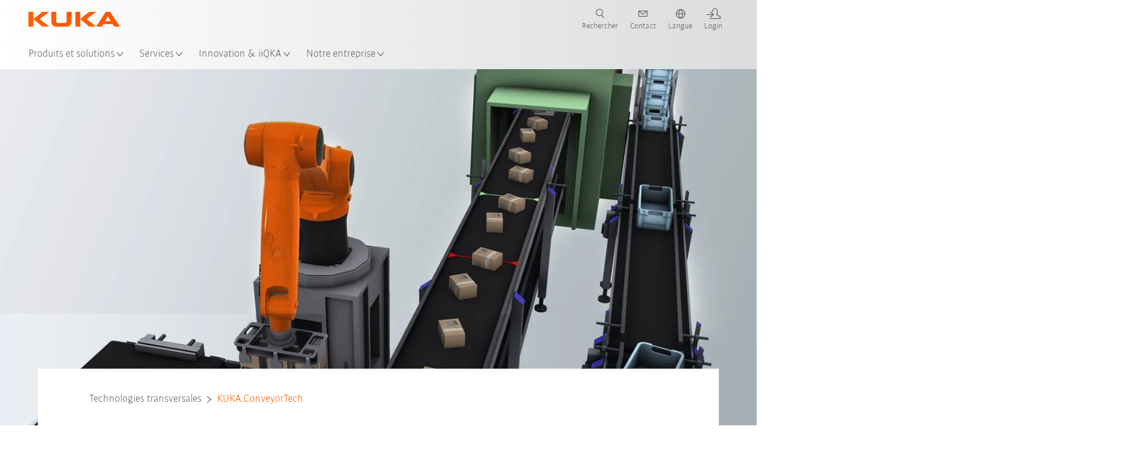

--- FILE ---
content_type: text/html; charset=utf-8
request_url: https://www.kuka.com/fr-fr/produits-et-prestations/syst%c3%a8mes-de-robots/logiciels/technologies-transversales/kuka-conveyortech
body_size: 30874
content:
<!DOCTYPE html>
	<!--[if lte IE 9]><html class="ie" lang="fr-FR"><![endif]-->
<!--[if (!IE)|(IEMobile)]><!--><html class="no-ie" lang="fr-FR" ><!--<![endif]-->
<head>
	<title>Logiciel KUKA.ConveyorTech | KUKA</title>
	<meta http-equiv="Content-Type" content="text/html; charset=utf-8"/>
    <meta http-equiv="X-UA-Compatible" content="IE=edge"/>
	<meta name="description" content="Le logiciel KUKA.ConveyorTech permet une manipulation harmonisée et efficiente de pièces entre un robot et un convoyeur en mouvement. Découvrez-en plus !" />
	<meta name="keywords" content="KUKA.ConveyorTech, logiciel " />
	<meta name="robots" content="index, follow" />
	<link rel="preload" as="image" fetchpriority="high" href="/-/media/kuka-corporate/images/products/software/kuka_conveyortech.jpg?rev=-1&amp;w=1900&amp;hash=A968CF9808104BF48DD8258E2D1D9ED5" imagesrcset="/-/media/kuka-corporate/images/products/software/kuka_conveyortech.jpg?rev=-1&amp;w=767&amp;hash=F2138D35D5F67671D91982FADA050A09 767w, /-/media/kuka-corporate/images/products/software/kuka_conveyortech.jpg?rev=-1&amp;w=1400&amp;hash=DB73F49CCB7597A61A13149FA61485DF 1400w, /-/media/kuka-corporate/images/products/software/kuka_conveyortech.jpg?rev=-1&amp;w=1900&amp;hash=A968CF9808104BF48DD8258E2D1D9ED5 1900w" imagesizes="(min-width: 1px) 100vw">
	<link rel="canonical" href="https://www.kuka.com/fr-fr/produits-et-prestations/syst%c3%a8mes-de-robots/logiciels/technologies-transversales/kuka-conveyortech" />
	<link rel="alternate" hreflang="x-default" href="https://www.kuka.com/en-de/products/robot-systems/software/hub-technologies/kuka-conveyortech" />
	<link rel="alternate" hreflang="de" href="https://www.kuka.com/de-de/produkte-leistungen/robotersysteme/software/querschnittstechnologien/kuka-conveyortech" />
	<link rel="alternate" hreflang="en" href="https://www.kuka.com/en-de/products/robot-systems/software/hub-technologies/kuka-conveyortech" />
	<link rel="alternate" hreflang="es" href="https://www.kuka.com/es-es/productos-servicios/sistemas-de-robot/software/tecnolog%c3%adas-transversales/kuka-conveyortech" />
	<link rel="alternate" hreflang="fr" href="https://www.kuka.com/fr-fr/produits-et-prestations/syst%c3%a8mes-de-robots/logiciels/technologies-transversales/kuka-conveyortech" />
	<link rel="alternate" hreflang="nl" href="https://www.kuka.com/nl-be/producten/robotsystemen/robot-software/hub--technologie%c3%abn/kuka-conveyortech" />
	<link rel="alternate" hreflang="zh" href="https://www.kuka.cn/zh-cn/products/robotics-systems/software/hub-technologies/kuka-conveyortech" />
	<link rel="alternate" hreflang="zh-SG" href="https://www.kuka.com/zh-sg/products/robotics-systems/software/hub-technologies/kuka-conveyortech" />
	<link rel="alternate" hreflang="zh-TW" href="https://www.kuka.com/zh-tw/products/robotics-systems/software/hub-technologies/kuka-conveyortech" />
	<link rel="alternate" hreflang="cs-CZ" href="https://www.kuka.com/cs-cz/produkty,-slu%c5%beby/robotick%c3%a9-syst%c3%a9my/software/prov%c3%a1zan%c3%a9-technologie/kuka-conveyortech" />
	<link rel="alternate" hreflang="nl-BE" href="https://www.kuka.com/nl-be/producten/robotsystemen/robot-software/hub--technologie%c3%abn/kuka-conveyortech" />
	<link rel="alternate" hreflang="en-AT" href="https://www.kuka.com/en-at/products/robotics-systems/software/hub-technologies/kuka-conveyortech" />
	<link rel="alternate" hreflang="en-BE" href="https://www.kuka.com/en-be/products/robotics-systems/software/hub-technologies/kuka-conveyortech" />
	<link rel="alternate" hreflang="en-CH" href="https://www.kuka.com/en-ch/products/robotics-systems/software/hub-technologies/kuka-conveyortech" />
	<link rel="alternate" hreflang="en-CN" href="https://www.kuka.cn/en-cn/products/robotics-systems/software/hub-technologies/kuka-conveyortech" />
	<link rel="alternate" hreflang="en-DE" href="https://www.kuka.com/en-de/products/robot-systems/software/hub-technologies/kuka-conveyortech" />
	<link rel="alternate" hreflang="en-AU" href="https://www.kuka.com/en-au/products/robotics-systems/software/hub-technologies/kuka-conveyortech" />
	<link rel="alternate" hreflang="en-CA" href="https://www.kuka.com/en-ca/products/robotics-systems/software/hub-technologies/kuka-conveyortech" />
	<link rel="alternate" hreflang="en-IN" href="https://www.kuka.com/en-in/products/robotics-systems/software/hub-technologies/kuka-conveyortech" />
	<link rel="alternate" hreflang="en-MY" href="https://www.kuka.com/en-my/products/robotics-systems/software/hub-technologies/kuka-conveyortech" />
	<link rel="alternate" hreflang="en-SG" href="https://www.kuka.com/en-sg/products/robotics-systems/software/hub-technologies/kuka-conveyortech" />
	<link rel="alternate" hreflang="en-GB" href="https://www.kuka.com/en-gb/products/robotics-system/software/hub-technologies/kuka-conveyortech" />
	<link rel="alternate" hreflang="en-US" href="https://www.kuka.com/en-us/products/robotics-system/software/hub-technologies/kuka_conveyortech" />
	<link rel="alternate" hreflang="en-HU" href="https://www.kuka.com/en-hu/products/robotics-systems/software/hub-technologies/kuka-conveyortech" />
	<link rel="alternate" hreflang="en-SE" href="https://www.kuka.com/en-se/products/robotics-systems/software/hub-technologies/kuka-conveyortech" />
	<link rel="alternate" hreflang="fr-BE" href="https://www.kuka.com/fr-be/produits-et-prestations/syst%c3%a8mes-de-robots/logiciels/technologies-transversales/kuka-conveyortech" />
	<link rel="alternate" hreflang="fr-CA" href="https://www.kuka.com/fr-ca/produits-et-prestations/syst%c3%a8mes-de-robots/logiciels/technologies-transversales/kuka-conveyortech" />
	<link rel="alternate" hreflang="fr-FR" href="https://www.kuka.com/fr-fr/produits-et-prestations/syst%c3%a8mes-de-robots/logiciels/technologies-transversales/kuka-conveyortech" />
	<link rel="alternate" hreflang="fr-CH" href="https://www.kuka.com/fr-ch/produits-et-prestations/syst%c3%a8mes-de-robots/logiciels/technologies-transversales/kuka-conveyortech" />
	<link rel="alternate" hreflang="de-AT" href="https://www.kuka.com/de-at/produkte-leistungen/robotersysteme/software/querschnittstechnologien/kuka-conveyortech" />
	<link rel="alternate" hreflang="de-DE" href="https://www.kuka.com/de-de/produkte-leistungen/robotersysteme/software/querschnittstechnologien/kuka-conveyortech" />
	<link rel="alternate" hreflang="de-CH" href="https://www.kuka.com/de-ch/produkte-leistungen/robotersysteme/software/querschnittstechnologien/kuka-conveyortech" />
	<link rel="alternate" hreflang="hu-HU" href="https://www.kuka.com/hu-hu/term%c3%a9kek-szolg%c3%a1ltat%c3%a1sok/robotrendszerek/szoftverek/t%c3%b6bbfunkci%c3%b3s-technol%c3%b3gi%c3%a1k/kuka-conveyortech" />
	<link rel="alternate" hreflang="it-IT" href="https://www.kuka.com/it-it/prodotti-servizi/sistemi-robot/software/tecnologie-trasversali/kuka-conveyortech" />
	<link rel="alternate" hreflang="ja-JP" href="https://www.kuka.com/ja-jp/%e8%a3%bd%e5%93%81%e3%83%bb%e3%82%b5%e3%83%bc%e3%83%93%e3%82%b9/%e3%83%ad%e3%83%9c%e3%83%83%e3%83%88%e3%82%b7%e3%82%b9%e3%83%86%e3%83%a0/%e3%82%bd%e3%83%95%e3%83%88%e3%82%a6%e3%82%a7%e3%82%a2/%e6%a8%aa%e6%96%ad%e5%9e%8b%e6%8a%80%e8%a1%93/kuka-conveyortech" />
	<link rel="alternate" hreflang="ko-KR" href="https://www.kuka.com/ko-kr/%ec%a0%9c%ed%92%88/%eb%a1%9c%eb%b4%87-%ec%8b%9c%ec%8a%a4%ed%85%9c/%ec%86%8c%ed%94%84%ed%8a%b8%ec%9b%a8%ec%96%b4/%ed%97%88%eb%b8%8c-%ed%85%8c%ed%81%ac%eb%86%80%eb%a1%9c%ec%a7%80/kuka-conveyortech" />
	<link rel="alternate" hreflang="pl-PL" href="https://www.kuka.com/pl-pl/produkty-i-us%c5%82ugi/systemy-robot%c3%b3w/oprogramowanie/technologie-uniwersalne/kuka-conveyortech" />
	<link rel="alternate" hreflang="zh-CN" href="https://www.kuka.cn/zh-cn/products/robotics-systems/software/hub-technologies/kuka-conveyortech" />
	<link rel="alternate" hreflang="ro-RO" href="https://www.kuka.com/ro-ro/produse-servicii/robotics-systems/software/hub-technologies/kuka_conveyortech" />
	<link rel="alternate" hreflang="sk-SK" href="https://www.kuka.com/sk-sk/produkty-a-slu%c5%beby/robotick%c3%a9-syst%c3%a9my/softv%c3%a9r/prov%c3%a1zan%c3%a9-technologie/kuka-conveyortech" />
	<link rel="alternate" hreflang="es-MX" href="https://www.kuka.com/es-mx/productos-servicios/sistemas-de-robot/software/tecnolog%c3%adas-transversales/kuka-conveyortech" />
	<link rel="alternate" hreflang="es-ES" href="https://www.kuka.com/es-es/productos-servicios/sistemas-de-robot/software/tecnolog%c3%adas-transversales/kuka-conveyortech" />
	<link rel="alternate" hreflang="sv-SE" href="https://www.kuka.com/sv-se/produkter-tj%c3%a4nster/robotsystem/programvara/universalteknologier/kuka-conveyortech" />
	<link rel="alternate" hreflang="th-TH" href="https://www.kuka.com/th-th/%e0%b8%9c%e0%b8%a5%e0%b8%b4%e0%b8%95%e0%b8%a0%e0%b8%b1%e0%b8%93%e0%b8%91%e0%b9%8c/%e0%b8%a3%e0%b8%b0%e0%b8%9a%e0%b8%9a%e0%b8%ab%e0%b8%b8%e0%b9%88%e0%b8%99%e0%b8%a2%e0%b8%99%e0%b8%95%e0%b9%8c/%e0%b8%8b%e0%b8%ad%e0%b8%9f%e0%b8%95%e0%b9%8c%e0%b9%81%e0%b8%a7%e0%b8%a3%e0%b9%8c/%e0%b9%80%e0%b8%97%e0%b8%84%e0%b9%82%e0%b8%99%e0%b9%82%e0%b8%a5%e0%b8%a2%e0%b8%b5%e0%b8%95%e0%b8%b2%e0%b8%a1%e0%b8%82%e0%b8%a7%e0%b8%b2%e0%b8%87/kuka-conveyortech" />
	<link rel="alternate" hreflang="tr-TR" href="https://www.kuka.com/tr-tr/%c3%bcr%c3%bcnler/robot-sistemleri/yaz%c4%b1l%c4%b1m/enine-kesit-teknolojileri/kuka-conveyortech" />
	<link rel="alternate" hreflang="zh-MY" href="https://www.kuka.com/zh-my/products/robotics-systems/software/hub-technologies/kuka-conveyortech" />
	<link rel="alternate" hreflang="pt-BR" href="https://www.kuka.com/pt-br/produtos-servi%c3%a7os/sistemas-de-rob%c3%b4/software/tecnologias-multidisciplinares/kuka-conveyortech" />
	<link rel="alternate" hreflang="pt-PT" href="https://www.kuka.com/pt-pt/produtos-servi%c3%a7os/sistemas-de-rob%c3%b4/software/tecnologias-multidisciplinares/kuka-conveyortech" />
	<link rel="alternate" hreflang="vi-VN" href="https://www.kuka.com/vi-vn/s%e1%ba%a3n-ph%e1%ba%a9m/c%c3%a1c-h%e1%bb%87-th%e1%bb%91ng-r%c3%b4-b%e1%bb%91t/ph%e1%ba%a7n-m%e1%bb%81m/hub-technologies/kuka-conveyortech" />
	
	<link rel="preload" href="/assets/fonts/KUKA-Bulo_web.woff2" as="font" type="font/woff2" crossorigin />
	<link rel="preload" href="/assets/fonts/KUKA-Bulo_Bold_web.woff2" as="font" type="font/woff2" crossorigin />
	<link rel="preload" href="/assets/fonts/KUKA-Brand_Iconfont.woff2?bvejt7" as="font" type="font/woff2" crossorigin />
	
    <meta name="viewport" id="viewport-meta" content="width=device-width, initial-scale=1.0"/>
    <meta name="content-language" content="fr-FR" />
	<meta name="language" content="fr-FR"/>
    <!-- facebook -->
    
    
    <!-- OpenGraph -->
    <meta property="og:url" content="https://www.kuka.com/fr-fr/produits-et-prestations/syst%c3%a8mes-de-robots/logiciels/technologies-transversales/kuka-conveyortech"/>
    <meta property="og:site_name" content="KUKA"/>
	<meta property="og:title" content="Logiciel KUKA.ConveyorTech | KUKA"/>
	<meta property="og:image" content="https://www.kuka.com/-/media/kuka-corporate/images/products/software/kuka_conveyortech.jpg?rev=-1&amp;w=1900&amp;hash=A968CF9808104BF48DD8258E2D1D9ED5"/>
    <meta property="og:description" content="Le logiciel KUKA.ConveyorTech permet une manipulation harmonisée et efficiente de pièces entre un robot et un convoyeur en mouvement. Découvrez-en plus !"/>
	<meta property="og:type" content="WebPage"/>
	

	
	
	<link rel="icon" href="/-/media/kuka-corporate/images/home/logos/kuka-favicon.ico?rev=9127cc7d36834186834c9e6a8da4cd60&amp;hash=3D486FE2655201FD94F15E080B6BA790">
	<link rel="shortcut icon" href="/-/media/kuka-corporate/images/home/logos/kuka-favicon.ico?rev=9127cc7d36834186834c9e6a8da4cd60&amp;hash=3D486FE2655201FD94F15E080B6BA790">
	<link rel="apple-touch-icon-precomposed" href="/-/media/kuka-corporate/images/home/logos/kuka_touchicon-152.png?rev=-1&amp;hash=5135E265176254D8D1CACD2DB725D193"/>
	<link rel="apple-touch-icon" href="/-/media/kuka-corporate/images/home/logos/kuka_touchicon-152.png?rev=-1&amp;hash=5135E265176254D8D1CACD2DB725D193"/>
	<meta name="msapplication-TileColor" content="#FFFFFF">
	<meta name="msapplication-TileImage" content="/-/media/kuka-corporate/images/home/logos/kuka_touchicon-152.png?rev=-1&amp;hash=5135E265176254D8D1CACD2DB725D193">
	<meta name="msapplication-config" content="/fr-fr/browserconfig">
	<link rel="manifest" href="/fr-fr/manifest">
	<meta name="theme-color" content="#FF5800">
	
	<style>
		:lang(fr-FR){ font-family:'kuka-bulo', Calibri, Segoe UI, Helvetica, Arial, Sans-Serif }
		
	</style>
	<link rel="stylesheet" href="/frontend/dist/app.css?v=5.19.1" type="text/css" />
	
    <!-- Google Site Verification -->
<meta name="google-site-verification" content="eqDP84ikUtn04eG8RyydTpSeDAw4UoNFH8f8ARWzNaI" />
<!-- End Google Site Verification -->
<!-- Google Tag Manager -->
<script type="text/plain" data-cookiecategory="marketing">
if ( document.querySelector('html').getAttribute("lang") != "zh-CN" && document.querySelector('html').getAttribute("lang") != "en-CN" )
{
(function(w,d,s,l,i){w[l]=w[l]||[];w[l].push({'gtm.start':
new Date().getTime(),event:'gtm.js'});var f=d.getElementsByTagName(s)[0],
j=d.createElement(s),dl=l!='dataLayer'?'&l='+l:'';j.async=true;j.src=
'https://www.googletagmanager.com/gtm.js?id='+i+dl;f.parentNode.insertBefore(j,f);
})(window,document,'script','dataLayer','GTM-PD2NWFW');
}
</script>
<!-- End Google Tag Manager -->
	<script>
		var cookieGdpr = {
			cookieNotice: "Ce contenu n’est pas disponible du fait de vos réglages des cookies.",
			consentBtnLabel: "Autoriser les cookies"
		};
	</script>
	<script>
	 window.dataLayer = window.dataLayer || [];
	 window.dataLayer.push({
	  'event': 'cms-url',
	  'language': 'fr-fr',
	  'path': '/kuka internet/home/products/robotics systems/software/hub technologies/kuka conveyortech',
	  'id': 'C330D2AEC3FE48A582C9F4EDA653D000'
	 });
	</script>
	<script type="application/ld+json">
	[{"@context":"https://schema.org","@type":"Organization","name":"KUKA","url":"/fr-fr","logo":"https://www.kuka.com/-/media/kuka-corporate/images/home/logos/kuka_logo.svg?rev=-1&w=1400&hash=FEA5DB9D94663DFDDE1761A95DF1B186","description":"KUKA est un leader mondial parmi les fournisseurs de robotique intelligente, de techniques d’installations et d’ingénierie de systèmes et fait avancer la numérisation dans l'industrie.","address":{"@type":"PostalAddress","streetAddress":"66 Avenue de la Plesse","addressLocality":"91140 Villebon sur Yvette","addressCountry":"France"},"contactPoint":{"@type":"ContactPoint","telephone":"+33 (0) 169 31 66 00"},"sameAs":["https://www.youtube.com/c/KukaRobotGroup/?sub_confirmation=1","https://www.facebook.com/KUKAGlobal/","https://www.linkedin.com/company/kukaglobal"],"telephone":"+33 (0) 1 69 31 66 00"},{"@context":"https://schema.org","@type":"WebPage","name":"Logiciel KUKA.ConveyorTech | KUKA","url":"https://www.kuka.com/fr-fr/produits-et-prestations/syst%c3%a8mes-de-robots/logiciels/technologies-transversales/kuka-conveyortech","headline":"KUKA.ConveyorTech","description":"Le logiciel KUKA.ConveyorTech permet une manipulation harmonisée et efficiente de pièces entre un robot et un convoyeur en mouvement. Découvrez-en plus !","potentialAction":{"@type":"SearchAction","target":"https://www.kuka.com/fr-fr/search-results-page?q={search_term_string}","query-input":"required name=search_term_string"}},{"@context":"https://schema.org","@type":"BreadcrumbList","itemListElement":[{"@type":"ListItem","position":1,"item":{"@id":"/fr-fr","name":"Page d'accueil"}},{"@type":"ListItem","position":2,"item":{"@id":"/fr-fr/produits-et-prestations","name":"Produits et prestations"}},{"@type":"ListItem","position":3,"item":{"@id":"/fr-fr/produits-et-prestations/syst%c3%a8mes-de-robots","name":"Systèmes de robots"}},{"@type":"ListItem","position":4,"item":{"@id":"/fr-fr/produits-et-prestations/syst%c3%a8mes-de-robots/logiciels","name":"Logiciels"}},{"@type":"ListItem","position":5,"item":{"@id":"/fr-fr/produits-et-prestations/syst%c3%a8mes-de-robots/logiciels/technologies-transversales","name":"Technologies transversales"}},{"@type":"ListItem","position":6,"item":{"@id":"/fr-fr/produits-et-prestations/syst%c3%a8mes-de-robots/logiciels/technologies-transversales/kuka-conveyortech","name":"KUKA.ConveyorTech"}}]},{"@context":"https://schema.org","@type":"Article","mainEntityOfPage":null,"headline":"KUKA.ConveyorTech","image":["https://www.kuka.com/-/media/kuka-corporate/images/products/software/kuka_conveyortech.jpg?rev=-1&w=1900&hash=A968CF9808104BF48DD8258E2D1D9ED5"],"datePublished":"2017-04-07T06:24:10Z","dateModified":"2025-01-21T13:07:16Z","isPartOf":null}]
	</script>

	
	
<link rel="stylesheet" href="/dist/cookieconsent.kuka.css" fetchpriority="high" />

<script defer src="/assets/cookieconsent/cookieconsent.js" fetchpriority="high"></script>

<script>
    document.documentElement.classList.add('cc-kuka');	// Do not remove!
    document.documentElement.classList.add('cc-kuka');	// cc-kuka, cc-swisslog, cc-healthcare, cc-translogic

    window.addEventListener('load', function () {
    	const cc = initCookieConsent();
    	const options = {
    		autoclear_cookies: true,
    		// autorun: true,                          					// default: true
			cookie_domain: '.kuka.com', 					    // Enter base domain
    		// cookie_expiration: 182,                 					// default: 182 (days)
			cookie_name: 'gdpr_settings',               				// default: 'gdpr_settings'
    		// cookie_necessary_only_expiration: 182   					// default: disabled
    		// cookie_path: '/',                       					// default: root
    		// cookie_same_site: 'Lax',                					// default: 'Lax'
    		current_lang: 'fr-FR',								// Required, adapt to fit your needs
    		// hide_from_bots: true,                   					// default: true
    		languages: {},							   					// Required, do not remove
    		page_scripts: true,											// Required, do not remove

    		// How consent and settings modals are displayed:
    		gui_options: {
    			consent_modal: {
    				layout: 'cloud',               		// box / cloud / bar
    				position: 'bottom center',     		// left / right / center + top / middle / bottom
    				transition: 'zoom'           		// slide / zoom
    			},
    			settings_modal: {
    				layout: 'box',                 		// bar / box
    				// position: 'left',              	// left / right
    				transition: 'zoom'             		// slide / zoom
    			}
    		},

			// Dispatch events when user interacts with the consent modal:
			onAccept: (cookie) => {
				const acceptEvent = new CustomEvent('cookieConsentAccept', { detail: { cookie, cc: window.cc } });
				document.dispatchEvent(acceptEvent);
			},
			onChange: (cookie, changed_categories) => {
				const changeEvent = new CustomEvent('cookieConsentChange', { detail: { cookie, changed_categories, cc: window.cc } });
				document.dispatchEvent(changeEvent);
			},
    	};

    	fetch(`/api/cxxkxxcxnsxnt/kuka?sc_lang=${options.current_lang}`)
    		.then(response => response.json())
    		.then(data => {
    			options.languages[options.current_lang] = data;
    			cc.run(options);
                window.cc = cc; // Make cc available after it has executed.
    		})
    		.catch(error => {
    			console.error('Error in fetching Cookie Consent config:', error);
    		});
    });
</script>

	

</head>

<body class="mod mod-layout " data-connectors="responsive, toggle">
	

	

	
	
	<header class="o-header js-header">
	
	<nav class="mod mod-nav-next" data-connectors="toggle">
	
	<div class="js-menu mod-nav-next__menu" data-menu-id="E3E5D7E6AA1D43C5B285422A63DA3B1Cmenu">
		
		<div class="mod-nav-next__menu__tabs">
			<ul class="container list-unstyled tabs__list">
				
				<li class="tabs__list__item">
					<button
						type="button"
						class="js-menuTabBtn item__btn item__btn--active"
						data-tab-target="AC151350259545CFB0DFA9C489793FE2tab"
					>
						Produits
					</button>
				</li>
				
				<li class="tabs__list__item">
					<button
						type="button"
						class="js-menuTabBtn item__btn "
						data-tab-target="B835CBBEC095491FA2C7FD324FFCD828tab"
					>
						Secteurs
					</button>
				</li>
				
				<li class="tabs__list__item">
					<button
						type="button"
						class="js-menuTabBtn item__btn "
						data-tab-target="4CC5145FCEF6487393F3B6A1C3F5E4B9tab"
					>
						Applications
					</button>
				</li>
				
			</ul>
		</div>
		

		<div class="container mod-nav-next__menu__content">
			
			
			<!-- TABS -->
			<div class="js-contentLeft js-menuTab content__left content__left--active" data-tab-id="AC151350259545CFB0DFA9C489793FE2tab">
				<!-- <div class="content__left__title">
					<a href="https://www.kuka.com/fr-fr/produits-et-prestations">Produits et prestations</a>
				</div> -->
				<div class="js-columns content__left__columns">
					<div class="js-column columns__col columns__col--menu">
						<ul class="js-menuColumnList list-unstyled columns__col__list"></ul>
					</div>
					<div class="js-column columns__col columns__col--tabs">
						<button type="button" class="js-backLink columns__col__backLink">
							<span class="icon-backward"></span>
							Produits et solutions
						</button>
						<ul class="list-unstyled columns__col__list">
							
							<li class="list__item">
								<button
									type="button"
									class="js-link list__item__link list__item__link--tab"
									data-tab-target="AC151350259545CFB0DFA9C489793FE2tab"
								>
									Produits
									<span class="icon-arrow-right"></span>
								</button>
							</li>
							
							<li class="list__item">
								<button
									type="button"
									class="js-link list__item__link list__item__link--tab"
									data-tab-target="B835CBBEC095491FA2C7FD324FFCD828tab"
								>
									Secteurs
									<span class="icon-arrow-right"></span>
								</button>
							</li>
							
							<li class="list__item">
								<button
									type="button"
									class="js-link list__item__link list__item__link--tab"
									data-tab-target="4CC5145FCEF6487393F3B6A1C3F5E4B9tab"
								>
									Applications
									<span class="icon-arrow-right"></span>
								</button>
							</li>
							
						</ul>
					</div>
					
	<div class="js-column columns__col" data-column-id="C1291DDB00034A9BA833E2F1C8040B08col">
		<button type="button" class="js-backLink columns__col__backLink">
			<span class="icon-backward"></span>
			Produits
		</button>
		<ul class="list-unstyled columns__col__list">
	
	<li class="list__item">
		<a
			href="/fr-fr/produits-et-prestations/syst%c3%a8mes-de-robots"
			target=""
			class="js-link list__item__link list__item__link--active list__item__link--items"
			data-item-id="57EDED0740784DF7B41EA19D63435D69"
		>
			Systèmes de robots
			
			<span class="icon-arrow-right"></span>
			
		</a>
	</li>
	
	<li class="list__item">
		<a
			href="/fr-fr/produits-et-prestations/amr-robotique-mobile-autonome"
			target=""
			class="js-link list__item__link  list__item__link--items"
			data-item-id="2DA565D17DBD42ECA9DD29616909DCAA"
		>
			Robotique mobile autonome (AMR)
			
			<span class="icon-arrow-right"></span>
			
		</a>
	</li>
	
	<li class="list__item">
		<a
			href="/fr-fr/produits-et-prestations/machines-de-fabrication"
			target=""
			class="js-link list__item__link  list__item__link--items"
			data-item-id="6276809EE0934A2BBBE8FC64DA7D379C"
		>
			Machines de fabrication
			
			<span class="icon-arrow-right"></span>
			
		</a>
	</li>
	
	<li class="list__item">
		<a
			href="/fr-fr/produits-et-prestations/installations-de-production"
			target=""
			class="js-link list__item__link  list__item__link--items"
			data-item-id="9C920C8F2588415C83C29EBBF865F95F"
		>
			Installations de production
			
			<span class="icon-arrow-right"></span>
			
		</a>
	</li>
	
</ul>

	</div>
	
		
			
				<div class="js-column columns__col" data-column-id="57EDED0740784DF7B41EA19D63435D69">
					<button type="button" class="js-backLink columns__col__backLink">
						<span class="icon-backward"></span>
						Produits et prestations
					</button>
					<ul class="list-unstyled columns__col__list">
	
	<li class="list__item">
		<a
			href="/fr-fr/produits-et-prestations/syst%c3%a8mes-de-robots"
			target=""
			class="js-link list__item__link  "
			data-item-id="57EDED0740784DF7B41EA19D63435D69-first"
		>
			Systèmes de robots
			
		</a>
	</li>
	
	<li class="list__item">
		<a
			href="/fr-fr/produits-et-prestations/syst%c3%a8mes-de-robots/robots-industriels"
			target=""
			class="js-link list__item__link  "
			data-item-id="8479B6C26CD440F3AAC8B19CCF6307EB"
		>
			Trouvez votre robot
			
		</a>
	</li>
	
	<li class="list__item">
		<a
			href="/fr-fr/produits-et-prestations/syst%c3%a8mes-de-robots/logiciels"
			target=""
			class="js-link list__item__link list__item__link--active "
			data-item-id="54D6E86310104B5AA9D0397E29647231"
		>
			Logiciels
			
		</a>
	</li>
	
	<li class="list__item">
		<a
			href="/fr-fr/produits-et-prestations/syst%c3%a8mes-de-robots/contr%c3%b4leurs-de-robots"
			target=""
			class="js-link list__item__link  list__item__link--items"
			data-item-id="71DD011DBB734E13B701068297D07FF4"
		>
			Contrôleurs de robots
			
			<span class="icon-arrow-right"></span>
			
		</a>
	</li>
	
	<li class="list__item">
		<a
			href="/fr-fr/produits-et-prestations/syst%c3%a8mes-de-robots/p%c3%a9riph%c3%a9rie-de-robot"
			target=""
			class="js-link list__item__link  list__item__link--items"
			data-item-id="0445952E9D4A48529E46AECED2C02D83"
		>
			Périphérie de robot
			
			<span class="icon-arrow-right"></span>
			
		</a>
	</li>
	
	<li class="list__item">
		<a
			href="/fr-fr/notre-entreprise/presse/nouvelles/2023/02/robot-express-packs"
			target=""
			class="js-link list__item__link  "
			data-item-id="1275E39E31CE432CA58204513D1BA6F5"
		>
			KUKA Express Packs
			
		</a>
	</li>
	
	<li class="list__item">
		<a
			href="/fr-fr/produits-et-prestations/syst%c3%a8mes-de-robots/ready2_use"
			target=""
			class="js-link list__item__link  list__item__link--items"
			data-item-id="7505B72A4E164B1CB988B8C31A5FFCD9"
		>
			KUKA ready2_use 
			
			<span class="icon-arrow-right"></span>
			
		</a>
	</li>
	
</ul>

				</div>
				
					
				
					
				
					
						
					
				
					
				
					
				
					
				
					
				
			
		
	
		
	
		
	
		
	


				</div>
			</div>
			<!-- /TABS -->
			
			<!-- TABS -->
			<div class="js-contentLeft js-menuTab content__left " data-tab-id="B835CBBEC095491FA2C7FD324FFCD828tab">
				<!-- <div class="content__left__title">
					<a href="https://www.kuka.com/fr-fr/secteurs">Secteurs</a>
				</div> -->
				<div class="js-columns content__left__columns">
					<div class="js-column columns__col columns__col--menu">
						<ul class="js-menuColumnList list-unstyled columns__col__list"></ul>
					</div>
					<div class="js-column columns__col columns__col--tabs">
						<button type="button" class="js-backLink columns__col__backLink">
							<span class="icon-backward"></span>
							Produits et solutions
						</button>
						<ul class="list-unstyled columns__col__list">
							
							<li class="list__item">
								<button
									type="button"
									class="js-link list__item__link list__item__link--tab"
									data-tab-target="AC151350259545CFB0DFA9C489793FE2tab"
								>
									Produits
									<span class="icon-arrow-right"></span>
								</button>
							</li>
							
							<li class="list__item">
								<button
									type="button"
									class="js-link list__item__link list__item__link--tab"
									data-tab-target="B835CBBEC095491FA2C7FD324FFCD828tab"
								>
									Secteurs
									<span class="icon-arrow-right"></span>
								</button>
							</li>
							
							<li class="list__item">
								<button
									type="button"
									class="js-link list__item__link list__item__link--tab"
									data-tab-target="4CC5145FCEF6487393F3B6A1C3F5E4B9tab"
								>
									Applications
									<span class="icon-arrow-right"></span>
								</button>
							</li>
							
						</ul>
					</div>
					
	<div class="js-column columns__col" data-column-id="F5AA224DC7E64EB4A90AA88CED61B9ABcol">
		<button type="button" class="js-backLink columns__col__backLink">
			<span class="icon-backward"></span>
			Secteurs
		</button>
		<ul class="list-unstyled columns__col__list">
	
	<li class="list__item">
		<a
			href="/fr-fr/secteurs/industrie-automobile"
			target=""
			class="js-link list__item__link  list__item__link--items"
			data-item-id="F451C01FE0B04334BBEA44E07528788B"
		>
			Industrie automobile
			
			<span class="icon-arrow-right"></span>
			
		</a>
	</li>
	
	<li class="list__item">
		<a
			href="/fr-fr/secteurs/construction-automatis%c3%a9e-de-maisons-modulaires"
			target=""
			class="js-link list__item__link  "
			data-item-id="5BF33D31EE664DBF87431B559BF1E55D"
		>
			Construction automatisée de maisons
			
		</a>
	</li>
	
	<li class="list__item">
		<a
			href="/fr-fr/secteurs/les-robots-en-m%c3%a9decine"
			target=""
			class="js-link list__item__link  list__item__link--items"
			data-item-id="8C1674CB4963416FBCCBB996CFC17B94"
		>
			Soins et santé
			
			<span class="icon-arrow-right"></span>
			
		</a>
	</li>
	
	<li class="list__item">
		<a
			href="/fr-fr/secteurs/secteur-%c3%a9lectronique"
			target=""
			class="js-link list__item__link  list__item__link--items"
			data-item-id="8EF4EE1AE3644F3C9BF6CC5E45128718"
		>
			Industrie électronique
			
			<span class="icon-arrow-right"></span>
			
		</a>
	</li>
	
	<li class="list__item">
		<a
			href="/fr-fr/secteurs/production-de-batteries"
			target=""
			class="js-link list__item__link  list__item__link--items"
			data-item-id="C1F0FA22C2504800968BF497D32FA77B"
		>
			Production de batteries
			
			<span class="icon-arrow-right"></span>
			
		</a>
	</li>
	
	<li class="list__item">
		<a
			href="/fr-fr/secteurs/commerce-%c3%a9lectronique"
			target=""
			class="js-link list__item__link  "
			data-item-id="CAEE280EB417432AB98CDF4E6C7A1657"
		>
			Commerce électronique et logistique de détail
			
		</a>
	</li>
	
	<li class="list__item">
		<a
			href="/fr-fr/secteurs/industrie-des-biens-de-consommation"
			target=""
			class="js-link list__item__link  list__item__link--items"
			data-item-id="A8372008A8514A31A96EB877C07FA383"
		>
			Industrie des biens de consommation
			
			<span class="icon-arrow-right"></span>
			
		</a>
	</li>
	
	<li class="list__item">
		<a
			href="/fr-fr/secteurs/industrie-de-la-m%c3%a9tallurgie"
			target=""
			class="js-link list__item__link  list__item__link--items"
			data-item-id="4928728031D24F2A9AEB6B768710B09D"
		>
			Industrie de la métallurgie
			
			<span class="icon-arrow-right"></span>
			
		</a>
	</li>
	
	<li class="list__item">
		<a
			href="/fr-fr/secteurs/autres-secteurs"
			target=""
			class="js-link list__item__link  list__item__link--items"
			data-item-id="F58E0CA753CC4F11A7388B204F6C9FFA"
		>
			Autres secteurs
			
			<span class="icon-arrow-right"></span>
			
		</a>
	</li>
	
	<li class="list__item">
		<a
			href="/fr-fr/secteurs/int%c3%a9grateurs-partenaires"
			target=""
			class="js-link list__item__link  "
			data-item-id="95095200B63E4E2D80848825FC549AD1"
		>
			Intégrateurs partenaires KUKA
			
		</a>
	</li>
	
</ul>

	</div>
	
		
	
		
	
		
	
		
	
		
	
		
	
		
	
		
	
		
	
		
	


				</div>
			</div>
			<!-- /TABS -->
			
			<!-- TABS -->
			<div class="js-contentLeft js-menuTab content__left " data-tab-id="4CC5145FCEF6487393F3B6A1C3F5E4B9tab">
				<!-- <div class="content__left__title">
					<a href="https://www.kuka.com/fr-fr/applications">Applications</a>
				</div> -->
				<div class="js-columns content__left__columns">
					<div class="js-column columns__col columns__col--menu">
						<ul class="js-menuColumnList list-unstyled columns__col__list"></ul>
					</div>
					<div class="js-column columns__col columns__col--tabs">
						<button type="button" class="js-backLink columns__col__backLink">
							<span class="icon-backward"></span>
							Produits et solutions
						</button>
						<ul class="list-unstyled columns__col__list">
							
							<li class="list__item">
								<button
									type="button"
									class="js-link list__item__link list__item__link--tab"
									data-tab-target="AC151350259545CFB0DFA9C489793FE2tab"
								>
									Produits
									<span class="icon-arrow-right"></span>
								</button>
							</li>
							
							<li class="list__item">
								<button
									type="button"
									class="js-link list__item__link list__item__link--tab"
									data-tab-target="B835CBBEC095491FA2C7FD324FFCD828tab"
								>
									Secteurs
									<span class="icon-arrow-right"></span>
								</button>
							</li>
							
							<li class="list__item">
								<button
									type="button"
									class="js-link list__item__link list__item__link--tab"
									data-tab-target="4CC5145FCEF6487393F3B6A1C3F5E4B9tab"
								>
									Applications
									<span class="icon-arrow-right"></span>
								</button>
							</li>
							
						</ul>
					</div>
					
	<div class="js-column columns__col" data-column-id="DD41DB84774846F89A1900D6786BA8CAcol">
		<button type="button" class="js-backLink columns__col__backLink">
			<span class="icon-backward"></span>
			Applications
		</button>
		<ul class="list-unstyled columns__col__list">
	
	<li class="list__item">
		<a
			href="/fr-fr/applications/automatisation-des-proc%c3%a9d%c3%a9s-d%e2%80%99assemblage"
			target=""
			class="js-link list__item__link  list__item__link--items"
			data-item-id="093D2F6B1A054368AA5F3F7291CFFE33"
		>
			Procédés d’assemblage
			
			<span class="icon-arrow-right"></span>
			
		</a>
	</li>
	
	<li class="list__item">
		<a
			href="/fr-fr/applications/automatisation-des-proc%c3%a9d%c3%a9s-d%e2%80%99assemblage/souder"
			target=""
			class="js-link list__item__link  list__item__link--items"
			data-item-id="99D60750630E4514BE3A2F59BF898D83"
		>
			Soudage
			
			<span class="icon-arrow-right"></span>
			
		</a>
	</li>
	
	<li class="list__item">
		<a
			href="/fr-fr/applications/automatisation-de-la-manutention"
			target=""
			class="js-link list__item__link  list__item__link--items"
			data-item-id="A30EE5E4CBE24A629C392CAC61207420"
		>
			Manutention
			
			<span class="icon-arrow-right"></span>
			
		</a>
	</li>
	
	<li class="list__item">
		<a
			href="/fr-fr/applications/traitement-m%c3%a9canique"
			target=""
			class="js-link list__item__link  list__item__link--items"
			data-item-id="67B0F6620E414CE0A9296B1FA151CA90"
		>
			Traitement mécanique
			
			<span class="icon-arrow-right"></span>
			
		</a>
	</li>
	
	<li class="list__item">
		<a
			href="/fr-fr/applications/contr%c3%b4le-de-qualit%c3%a9"
			target=""
			class="js-link list__item__link  "
			data-item-id="D166ADD05FAC4B569B15ADEC118BC77C"
		>
			Contrôle de qualité
			
		</a>
	</li>
	
	<li class="list__item">
		<a
			href="/fr-fr/applications/application-peinture-adh%c3%a9sion"
			target=""
			class="js-link list__item__link  "
			data-item-id="ACB84431387243CEA42F2D5D567C30A5"
		>
			Application/ Peinture/ Adhésion
			
		</a>
	</li>
	
	<li class="list__item">
		<a
			href="/fr-fr/applications/d%c3%a9coupe-s%c3%a9paration"
			target=""
			class="js-link list__item__link  list__item__link--items"
			data-item-id="020902C179D84C17AF1A86050655C90E"
		>
			Découpe / séparation
			
			<span class="icon-arrow-right"></span>
			
		</a>
	</li>
	
	<li class="list__item">
		<a
			href="/fr-fr/applications/robot-conditions-environnementales-particuli%c3%a8res"
			target=""
			class="js-link list__item__link  list__item__link--items"
			data-item-id="D5BEA0A632D7419C95ABCE47507DBA25"
		>
			Conditions environnementales particulières
			
			<span class="icon-arrow-right"></span>
			
		</a>
	</li>
	
	<li class="list__item">
		<a
			href="/fr-fr/applications/applications-robotiques-automatis%c3%a9es"
			target=""
			class="js-link list__item__link  list__item__link--items"
			data-item-id="CDAF8864A24C499198F1B29A3C6613D8"
		>
			Applications robotiques automatisées
			
			<span class="icon-arrow-right"></span>
			
		</a>
	</li>
	
</ul>

	</div>
	
		
	
		
	
		
	
		
	
		
	
		
	
		
	
		
	
		
	


				</div>
			</div>
			<!-- /TABS -->
			
			
			
			<!-- TEASERS -->
			<div class="content__right">
				<strong class="js-teasersTitle content__right__title">En savoir plus</strong>
<ul class="list-unstyled content__right__teasers">
	
	<li class="teasers__item">
		<a href="/fr-fr/guide-robot" target="" class="teasers__item__link" style="background-image: url(/-/media/kuka-corporate/images/guided-selling/kuka-pickcontrol-application.jpg?rev=-1&amp;w=320&amp;hash=4D61EE8FFCC88C46E624BA7EAD1B8FDD)">
			<span class="link__label">Guide robot</span>
		</a>
	</li>
	
	<li class="teasers__item">
		<a href="/fr-fr/secteurs/etudes-de-cas" target="" class="teasers__item__link" style="background-image: url(/-/media/kuka-corporate/images/industries/automotive/kuka-automation-in-the-industry.jpg?rev=-1&amp;w=320&amp;hash=9C0800FFC5507543A4E92F184A16BCB4)">
			<span class="link__label">Etude de cas</span>
		</a>
	</li>
	
	<li class="teasers__item">
		<a href="/fr-fr/secteurs/int%c3%a9grateurs-partenaires" target="" class="teasers__item__link" style="background-image: url(/-/media/kuka-corporate/images/industries/system-partner/kuka-system-partner-header-picture.png?rev=-1&amp;w=320&amp;hash=0F15A45FBF3978E5F08A453268DB0701)">
			<span class="link__label">Partenaires KUKA</span>
		</a>
	</li>
	
</ul>

			</div>
			<!-- /TEASERS -->
			
		</div>
	</div>
	
	<div class="js-menu mod-nav-next__menu" data-menu-id="83BE6159B0524E71BC26977F32AC8A03menu">
		

		<div class="container mod-nav-next__menu__content">
			
			<!-- ONLY COLUMNS -->
			<div class="js-contentLeft content__left content__left--active">
				<div class="content__left__title">
					<a href="https://www.kuka.com/fr-fr/services">Services</a>
				</div>
				<div class="js-columns content__left__columns">
					<div class="js-column columns__col columns__col--menu">
						<ul class="js-menuColumnList list-unstyled columns__col__list"></ul>
					</div>
					
	<div class="js-column columns__col" data-column-id="83BE6159B0524E71BC26977F32AC8A03col">
		<button type="button" class="js-backLink columns__col__backLink">
			<span class="icon-backward"></span>
			Services
		</button>
		<ul class="list-unstyled columns__col__list">
	
	<li class="list__item">
		<a
			href="/fr-fr/services/ligne-t%c3%a9l%c3%a9phonique-et-conseil-techniques"
			target=""
			class="js-link list__item__link  "
			data-item-id="EF90366F509A473F9378EC939C53FB9A"
		>
			Ligne téléphonique et conseil techniques
			
		</a>
	</li>
	
	<li class="list__item">
		<a
			href="/fr-fr/services/my-kuka"
			target=""
			class="js-link list__item__link  "
			data-item-id="3E5373468B134CB3BF74F12A0ACC021A"
		>
			Portail client my.KUKA
			
		</a>
	</li>
	
	<li class="list__item">
		<a
			href="/fr-fr/services/t%c3%a9l%c3%a9chargements"
			target=""
			class="js-link list__item__link  "
			data-item-id="ED1FDFF1BEAF4BECBDA565A285F099F1"
		>
			Centre de téléchargement
			
		</a>
	</li>
	
	<li class="list__item">
		<a
			href="/fr-fr/services/kuka-college"
			target=""
			class="js-link list__item__link  list__item__link--items"
			data-item-id="5127C3F5C3DE41CBB17F3050A6A07CFF"
		>
			KUKA College
			
			<span class="icon-arrow-right"></span>
			
		</a>
	</li>
	
	<li class="list__item">
		<a
			href="/fr-fr/services/robots-d%e2%80%99occasion-kuka"
			target=""
			class="js-link list__item__link  "
			data-item-id="FE169E1F464E4E519C7038433C50AB8B"
		>
			Robots d’occasion KUKA
			
		</a>
	</li>
	
	<li class="list__item">
		<a
			href="/fr-fr/services/pi%c3%a8ces-de-rechange"
			target=""
			class="js-link list__item__link  "
			data-item-id="378C4EC61CF94891ACD1C966629972B6"
		>
			KUKA Pièces de rechange
			
		</a>
	</li>
	
	<li class="list__item">
		<a
			href="/fr-fr/services/service_robots-et-machines"
			target=""
			class="js-link list__item__link  list__item__link--items"
			data-item-id="13EE1161FD7840E59678D2FBB9C1CEF5"
		>
			Service après-vente pour robots et machines
			
			<span class="icon-arrow-right"></span>
			
		</a>
	</li>
	
	<li class="list__item">
		<a
			href="/fr-fr/services/circular-services"
			target=""
			class="js-link list__item__link  "
			data-item-id="E1D79D2C084F4A52B7E13E7437D3C650"
		>
			Service Durables
			
		</a>
	</li>
	
	<li class="list__item">
		<a
			href="/fr-fr/services/sav-d%e2%80%99installations"
			target=""
			class="js-link list__item__link  "
			data-item-id="29F0029CDFDE4F2A8ABFD4E8EB8132CC"
		>
			SAV d’installations
			
		</a>
	</li>
	
	<li class="list__item">
		<a
			href="/fr-fr/services/cybersecurite"
			target=""
			class="js-link list__item__link  "
			data-item-id="04720387C03046B08CCB22F1073C6B9C"
		>
			Cybersecurité
			
		</a>
	</li>
	
	<li class="list__item">
		<a
			href="/fr-fr/services/coordonn%c3%a9es-du-service-client"
			target=""
			class="js-link list__item__link  "
			data-item-id="456D5D33669E4901918496369322D980"
		>
			Coordonnées du service client
			
		</a>
	</li>
	
</ul>

	</div>
	
		
	
		
	
		
	
		
	
		
	
		
	
		
	
		
	
		
	
		
	
		
	


				</div>
			</div>
			<!-- /ONLY COLUMNS -->
			
			
			<!-- TEASERS -->
			<div class="content__right">
				<strong class="js-teasersTitle content__right__title">En savoir plus</strong>
<ul class="list-unstyled content__right__teasers">
	
	<li class="teasers__item">
		<a href="/fr-fr/services/my-kuka" target="" class="teasers__item__link" style="background-image: url(/-/media/kuka-corporate/images/customer-services/mykuka_stage_signet_top_3200x1800.jpg?rev=-1&amp;w=320&amp;hash=83BB95D48985A6125338C496E19F40B8)">
			<span class="link__label">my.KUKA</span>
		</a>
	</li>
	
	<li class="teasers__item">
		<a href="/fr-fr/services/t%c3%a9l%c3%a9chargements" target="" class="teasers__item__link" style="background-image: url(/-/media/kuka-corporate/images/customer-services/download_center.jpg?rev=-1&amp;w=320&amp;hash=AB2D4465C1E28C276591969F0826DEDB)">
			<span class="link__label">Centre de téléchargement</span>
		</a>
	</li>
	
	<li class="teasers__item">
		<a href="/fr-fr/services/coordonn%c3%a9es-du-service-client" target="" class="teasers__item__link" style="background-image: url(/-/media/kuka-corporate/images/customer-services/kuka_services.jpg?rev=ab31ce4794234f1e8c0e206d1bac173a&amp;w=320&amp;hash=C94BB4699A3938A644ABB722237C61F3)">
			<span class="link__label">Service client</span>
		</a>
	</li>
	
</ul>

			</div>
			<!-- /TEASERS -->
			
		</div>
	</div>
	
	<div class="js-menu mod-nav-next__menu" data-menu-id="982A2CD7AA314359B9DBBEE1948443E6menu">
		

		<div class="container mod-nav-next__menu__content">
			
			<!-- ONLY COLUMNS -->
			<div class="js-contentLeft content__left content__left--active">
				<div class="content__left__title">
					<a href="https://www.kuka.com/fr-fr/production-du-futur">Innovation &amp; iiQKA : Lancer l&#39;avenir</a>
				</div>
				<div class="js-columns content__left__columns">
					<div class="js-column columns__col columns__col--menu">
						<ul class="js-menuColumnList list-unstyled columns__col__list"></ul>
					</div>
					
	<div class="js-column columns__col" data-column-id="982A2CD7AA314359B9DBBEE1948443E6col">
		<button type="button" class="js-backLink columns__col__backLink">
			<span class="icon-backward"></span>
			Innovation &amp; iiQKA
		</button>
		<ul class="list-unstyled columns__col__list">
	
	<li class="list__item">
		<a
			href="/fr-fr/production-du-futur/automatisation-de-l%e2%80%99intelligence-artificielle"
			target=""
			class="js-link list__item__link  "
			data-item-id="4145C48001F64498901BC2097BB47F86"
		>
			Intelligence artificielle dans l&#39;automatisation
			
		</a>
	</li>
	
	<li class="list__item">
		<a
			href="/fr-fr/production-du-futur/iiqka-robots-for-the-people"
			target=""
			class="js-link list__item__link  list__item__link--items"
			data-item-id="12E59D80496542599B710F80D407691F"
		>
			iiQKA : Robots for the People
			
			<span class="icon-arrow-right"></span>
			
		</a>
	</li>
	
	<li class="list__item">
		<a
			href="/fr-fr/production-du-futur/innovation-et-recherches"
			target=""
			class="js-link list__item__link  list__item__link--items"
			data-item-id="3D36A5B584B84086B71D7ECDA847979F"
		>
			Innovation et recherches
			
			<span class="icon-arrow-right"></span>
			
		</a>
	</li>
	
	<li class="list__item">
		<a
			href="/fr-fr/production-du-futur/automatisation-industrielle-de-la-production"
			target=""
			class="js-link list__item__link  list__item__link--items"
			data-item-id="A058EC85200147FA9099B5C5E72BC289"
		>
			Automatisation de la production
			
			<span class="icon-arrow-right"></span>
			
		</a>
	</li>
	
	<li class="list__item">
		<a
			href="/fr-fr/production-du-futur/collaboration-homme-robot"
			target=""
			class="js-link list__item__link  list__item__link--items"
			data-item-id="A3645BD7050E4F55BAFC0D2A1AF7393C"
		>
			Collaboration Homme-Robot
			
			<span class="icon-arrow-right"></span>
			
		</a>
	</li>
	
</ul>

	</div>
	
		
	
		
	
		
	
		
	
		
	


				</div>
			</div>
			<!-- /ONLY COLUMNS -->
			
			
		</div>
	</div>
	
	<div class="js-menu mod-nav-next__menu" data-menu-id="4F5D6B85555C4A26AC23181FDAC07536menu">
		

		<div class="container mod-nav-next__menu__content">
			
			<!-- ONLY COLUMNS -->
			<div class="js-contentLeft content__left content__left--active">
				<div class="content__left__title">
					<a href="https://www.kuka.com/fr-fr/notre-entreprise">Notre entreprise</a>
				</div>
				<div class="js-columns content__left__columns">
					<div class="js-column columns__col columns__col--menu">
						<ul class="js-menuColumnList list-unstyled columns__col__list"></ul>
					</div>
					
	<div class="js-column columns__col" data-column-id="4F5D6B85555C4A26AC23181FDAC07536col">
		<button type="button" class="js-backLink columns__col__backLink">
			<span class="icon-backward"></span>
			Notre entreprise
		</button>
		<ul class="list-unstyled columns__col__list">
	
	<li class="list__item">
		<a
			href="/fr-fr/notre-entreprise/contact"
			target=""
			class="js-link list__item__link  "
			data-item-id="47FE1756E5584A1B90050E3508A67D13"
		>
			Contact
			
		</a>
	</li>
	
	<li class="list__item">
		<a
			href="/fr-fr/notre-entreprise/sites-de-kuka"
			target=""
			class="js-link list__item__link  "
			data-item-id="24EC7ADF5BC8499181861D52030E2595"
		>
			Sites de KUKA
			
		</a>
	</li>
	
	<li class="list__item">
		<a
			href="/fr-fr/notre-entreprise/carri%c3%a8re"
			target=""
			class="js-link list__item__link  list__item__link--items"
			data-item-id="B91F2A10D6884BC6AB266D16DF7F9454"
		>
			Carrière
			
			<span class="icon-arrow-right"></span>
			
		</a>
	</li>
	
	<li class="list__item">
		<a
			href="/fr-fr/notre-entreprise/presse"
			target=""
			class="js-link list__item__link  list__item__link--items"
			data-item-id="A9F6D9EB1A54422B93DFEAA531AC97F2"
		>
			Presse
			
			<span class="icon-arrow-right"></span>
			
		</a>
	</li>
	
	<li class="list__item">
		<a
			href="/fr-fr/notre-entreprise/iimagazine"
			target=""
			class="js-link list__item__link  "
			data-item-id="B2F2E4E10D424234AD9FA35287565816"
		>
			iiMagazine
			
		</a>
	</li>
	
	<li class="list__item">
		<a
			href="/fr-fr/articles-d-expert"
			target=""
			class="js-link list__item__link  "
			data-item-id="D819993CFCF446A1913B939BA34254DC"
		>
			Articles d&#39;experts
			
		</a>
	</li>
	
	<li class="list__item">
		<a
			href="/fr-fr/notre-entreprise/evenements-et-webinaires"
			target=""
			class="js-link list__item__link  list__item__link--items"
			data-item-id="52EF9D65CDB94AFBB1387A9C399D646E"
		>
			Évènements &amp; Webinaires
			
			<span class="icon-arrow-right"></span>
			
		</a>
	</li>
	
	<li class="list__item">
		<a
			href="/fr-fr/notre-entreprise/durabilite"
			target=""
			class="js-link list__item__link  list__item__link--items"
			data-item-id="D92728C4D5074B6A9DF93C7A0B579BF3"
		>
			Transformation durable
			
			<span class="icon-arrow-right"></span>
			
		</a>
	</li>
	
	<li class="list__item">
		<a
			href="/fr-fr/notre-entreprise/%c3%a0-propos-de-kuka"
			target=""
			class="js-link list__item__link  list__item__link--items"
			data-item-id="094C9759098A42E5ADDEFEC5B50034A4"
		>
			À propos de KUKA
			
			<span class="icon-arrow-right"></span>
			
		</a>
	</li>
	
</ul>

	</div>
	
		
	
		
	
		
	
		
	
		
	
		
	
		
	
		
	
		
	


				</div>
			</div>
			<!-- /ONLY COLUMNS -->
			
			
			<!-- TEASERS -->
			<div class="content__right">
				<strong class="js-teasersTitle content__right__title">En savoir plus</strong>
<ul class="list-unstyled content__right__teasers">
	
	<li class="teasers__item">
		<a href="/fr-fr/notre-entreprise/sites-de-kuka" target="" class="teasers__item__link" style="background-image: url(/-/media/kuka-corporate/images/customer-services/weltkugel_kontakte_services_kuka.jpg?rev=-1&amp;w=320&amp;hash=729FF72C296D7F8A9B54D4967A12595A)">
			<span class="link__label">Les sites de KUKA</span>
		</a>
	</li>
	
	<li class="teasers__item">
		<a href="/fr-fr/notre-entreprise/iimagazine" target="" class="teasers__item__link" style="background-image: url(/-/media/kuka-corporate/images/iimagazine/header-imagine-1920x590-v01.jpg?rev=-1&amp;w=320&amp;hash=52ACFC27151465722DD35FE006A646F0)">
			<span class="link__label">iiMagazine</span>
		</a>
	</li>
	
	<li class="teasers__item">
		<a href="/fr-fr/notre-entreprise/carri%c3%a8re/offres-d%e2%80%99emploi" target="" class="teasers__item__link" style="background-image: url(/-/media/kuka-corporate/images/careers/job-header-image/kuka_business-development.jpg?rev=-1&amp;w=320&amp;hash=B9F56BF75F23C1B32ED6351FD0200321)">
			<span class="link__label">Offres d’emploi</span>
		</a>
	</li>
	
</ul>

			</div>
			<!-- /TEASERS -->
			
		</div>
	</div>
	

	<script id="mod-nav-next__columnTemplate" type="text/x-dot-template">
		<div class="js-column columns__col" data-column-id="[[=column.id]]">
			<ul class="list-unstyled columns__col__list">
				[[~column.items :item]]
				<li class="list__item">
					<a
						href="[[=item.link]]"
						class="js-link list__item__link [[? item.isActive ]]list__item__link--active[[?]] [[? item.isTab || (item.items && item.items.length > 0) ]]list__item__link--items[[?]] [[? item.isTab ]]list__item__link--tab[[?]]"
						[[? item.isTab ]]data-tab-target="[[=item.id]]"[[??]]data-item-id="[[=item.id]]"[[?]]
					>
						[[=item.name]]
						[[? item.isTab || (item.items && item.items.length > 0) ]]
						<span class="icon-arrow-right"></span>
						[[?]]
					</a>
				</li>
				[[~]]
			</ul>
		</div>
	</script>

	<script id="mod-nav-next__menuData" type="json/data">
		
			[{"id":"E3E5D7E6AA1D43C5B285422A63DA3B1Cmenu","name":"Produits et solutions","link":null,"title":null,"tabs":[{"id":"AC151350259545CFB0DFA9C489793FE2tab","name":"Produits","title":"Produits et prestations","isActive":true,"link":"https://www.kuka.com/fr-fr/produits-et-prestations","columns":[{"id":"C1291DDB00034A9BA833E2F1C8040B08col","name":"Produits et prestations","items":[{"id":"57EDED0740784DF7B41EA19D63435D69","name":"Systèmes de robots","link":"/fr-fr/produits-et-prestations/syst%c3%a8mes-de-robots","image":null,"isActive":true,"target":null,"items":[{"id":"57EDED0740784DF7B41EA19D63435D69-first","name":"Systèmes de robots","link":"/fr-fr/produits-et-prestations/syst%c3%a8mes-de-robots","image":null,"isActive":false,"target":null,"items":[]},{"id":"8479B6C26CD440F3AAC8B19CCF6307EB","name":"Trouvez votre robot","link":"/fr-fr/produits-et-prestations/syst%c3%a8mes-de-robots/robots-industriels","image":null,"isActive":false,"target":null,"items":[]},{"id":"54D6E86310104B5AA9D0397E29647231","name":"Logiciels","link":"/fr-fr/produits-et-prestations/syst%c3%a8mes-de-robots/logiciels","image":null,"isActive":true,"target":null,"items":null},{"id":"71DD011DBB734E13B701068297D07FF4","name":"Contrôleurs de robots","link":"/fr-fr/produits-et-prestations/syst%c3%a8mes-de-robots/contr%c3%b4leurs-de-robots","image":null,"isActive":false,"target":null,"items":[{"id":"71DD011DBB734E13B701068297D07FF4-first","name":"Contrôleurs de robots","link":"/fr-fr/produits-et-prestations/syst%c3%a8mes-de-robots/contr%c3%b4leurs-de-robots","image":null,"isActive":false,"target":null,"items":[]},{"id":"2B12AA91852F479599018D28907E785A","name":"KR C5 pour iiQKA.OS2","link":"/fr-fr/produits-et-prestations/syst%c3%a8mes-de-robots/contr%c3%b4leurs-de-robots/kr-c5_contr%c3%b4leur_de_robot","image":null,"isActive":false,"target":null,"items":null},{"id":"4E37B178D17F4D34A3DCEB19074F1CD1","name":"KR C5 micro pour iiQKA.OS2 ","link":"/fr-fr/produits-et-prestations/syst%c3%a8mes-de-robots/contr%c3%b4leurs-de-robots/kr-c5-micro_contr%c3%b4leur_petits_robots","image":null,"isActive":false,"target":null,"items":null},{"id":"3C94C5E990AA4D8EA0FF95AC63348454","name":"KUKA KR C5","link":"/fr-fr/produits-et-prestations/syst%c3%a8mes-de-robots/contr%c3%b4leurs-de-robots/kr-c5","image":null,"isActive":false,"target":null,"items":null},{"id":"C47DBE9B639F4B67B84FBE39C525229C","name":"KR C5 micro","link":"/fr-fr/produits-et-prestations/syst%c3%a8mes-de-robots/contr%c3%b4leurs-de-robots/kr-c5-micro","image":null,"isActive":false,"target":null,"items":null},{"id":"E2776CD3DCDC4818B557D072474BC15A","name":"Appareils de commande pour robots","link":"/fr-fr/produits-et-prestations/syst%c3%a8mes-de-robots/contr%c3%b4leurs-de-robots/appareil-de-commande-de-robot-smartpad","image":null,"isActive":false,"target":null,"items":null},{"id":"B54583B8DB4A403A9EECC5D3B1DA0805","name":"miKUKA","link":"/fr-fr/produits-et-prestations/syst%c3%a8mes-de-robots/contr%c3%b4leurs-de-robots/mikuka","image":null,"isActive":false,"target":null,"items":null}]},{"id":"0445952E9D4A48529E46AECED2C02D83","name":"Périphérie de robot","link":"/fr-fr/produits-et-prestations/syst%c3%a8mes-de-robots/p%c3%a9riph%c3%a9rie-de-robot","image":null,"isActive":false,"target":null,"items":[{"id":"0445952E9D4A48529E46AECED2C02D83-first","name":"Périphérie de robot","link":"/fr-fr/produits-et-prestations/syst%c3%a8mes-de-robots/p%c3%a9riph%c3%a9rie-de-robot","image":null,"isActive":false,"target":null,"items":[]},{"id":"82BA3669A101424483C3FBD753B96687","name":"Positionneurs","link":"/fr-fr/produits-et-prestations/syst%c3%a8mes-de-robots/p%c3%a9riph%c3%a9rie-de-robot/positionneurs","image":null,"isActive":false,"target":null,"items":null},{"id":"D91426596E5844CBBE1D7571D2996091","name":"Axes linéaires","link":"/fr-fr/produits-et-prestations/syst%c3%a8mes-de-robots/p%c3%a9riph%c3%a9rie-de-robot/axes-lineaires","image":null,"isActive":false,"target":null,"items":null},{"id":"28509E81B851496AB23E78A38BD3A357","name":"Alimentations en énergie","link":"/fr-fr/produits-et-prestations/syst%c3%a8mes-de-robots/p%c3%a9riph%c3%a9rie-de-robot/alimentations-en-%c3%a9nergie","image":null,"isActive":false,"target":null,"items":null}]},{"id":"1275E39E31CE432CA58204513D1BA6F5","name":"KUKA Express Packs","link":"/fr-fr/notre-entreprise/presse/nouvelles/2023/02/robot-express-packs","image":null,"isActive":false,"target":null,"items":[]},{"id":"7505B72A4E164B1CB988B8C31A5FFCD9","name":"KUKA ready2_use ","link":"/fr-fr/produits-et-prestations/syst%c3%a8mes-de-robots/ready2_use","image":null,"isActive":false,"target":null,"items":[{"id":"7505B72A4E164B1CB988B8C31A5FFCD9-first","name":"KUKA ready2_use ","link":"/fr-fr/produits-et-prestations/syst%c3%a8mes-de-robots/ready2_use","image":null,"isActive":false,"target":null,"items":[]},{"id":"D85C9F92BD904D70BA9D7134393AA18D","name":"KUKA ready2_educate","link":"/fr-fr/produits-et-prestations/syst%c3%a8mes-de-robots/ready2_use/kuka-ready2_educate","image":null,"isActive":false,"target":null,"items":null},{"id":"83ED36C318D04322A801206A963C4BE0","name":"KUKA ready2_pilot","link":"/fr-fr/produits-et-prestations/syst%c3%a8mes-de-robots/ready2_use/kuka-ready2_pilot","image":null,"isActive":false,"target":null,"items":null},{"id":"5F0BCC0D80A547558BC368019D133C95","name":"KUKA ready2_spot","link":"/fr-fr/produits-et-prestations/syst%c3%a8mes-de-robots/ready2_use/kuka-ready2_spot","image":null,"isActive":false,"target":null,"items":null},{"id":"4C25A32DEE64467DB6956873D87D3458","name":"OccuBot","link":"/fr-fr/produits-et-prestations/syst%c3%a8mes-de-robots/ready2_use/occubot","image":null,"isActive":false,"target":null,"items":null}]}]},{"id":"2DA565D17DBD42ECA9DD29616909DCAA","name":"Robotique mobile autonome (AMR)","link":"/fr-fr/produits-et-prestations/amr-robotique-mobile-autonome","image":null,"isActive":false,"target":null,"items":[{"id":"2DA565D17DBD42ECA9DD29616909DCAA-first","name":"Robotique mobile autonome","link":"/fr-fr/produits-et-prestations/amr-robotique-mobile-autonome","image":null,"isActive":false,"target":null,"items":[]},{"id":"3842608BA2F24AE7A6534ADCB9562772","name":"Logiciel de gestion de flotte","link":"/fr-fr/produits-et-prestations/amr-robotique-mobile-autonome/logiciel-de-gestion-de-flotte-d%e2%80%99amr","image":null,"isActive":false,"target":null,"items":[]},{"id":"5FCF1C9630E94286B1FE9CD528FAF600","name":"Robot de transport Topload","link":"/fr-fr/produits-et-prestations/amr-robotique-mobile-autonome/robot-de-transport-topload","image":null,"isActive":false,"target":null,"items":[]},{"id":"AB5142AA54094922BFCB0A09F4D10CD0","name":"Robots mobiles autonomes KUKA","link":"/fr-fr/produits-et-prestations/amr-robotique-mobile-autonome/robots-mobiles","image":null,"isActive":false,"target":null,"items":[{"id":"AB5142AA54094922BFCB0A09F4D10CD0-first","name":"Robots mobiles autonomes KUKA","link":"/fr-fr/produits-et-prestations/amr-robotique-mobile-autonome/robots-mobiles","image":null,"isActive":false,"target":null,"items":[]},{"id":"A7E0C6B2DDAF45E7B576C9AF271AD400","name":"KMR iisy","link":"/fr-fr/produits-et-prestations/amr-robotique-mobile-autonome/robots-mobiles/cobot-mobile-autonome-kmr-iisy","image":null,"isActive":false,"target":null,"items":null},{"id":"DDAA208073D44BAB98EC4C2C13D8E1AF","name":"KMR iiwa","link":"/fr-fr/produits-et-prestations/amr-robotique-mobile-autonome/robots-mobiles/kmr-iiwa","image":null,"isActive":false,"target":null,"items":null},{"id":"D95F160155E442C18DBEA9A4DC1E7E91","name":"KMR QUANTEC","link":"/fr-fr/produits-et-prestations/amr-robotique-mobile-autonome/robots-mobiles/kmr-quantec","image":null,"isActive":false,"target":null,"items":null}]}]},{"id":"6276809EE0934A2BBBE8FC64DA7D379C","name":"Machines de fabrication","link":"/fr-fr/produits-et-prestations/machines-de-fabrication","image":null,"isActive":false,"target":null,"items":[{"id":"6276809EE0934A2BBBE8FC64DA7D379C-first","name":"Machines de fabrication","link":"/fr-fr/produits-et-prestations/machines-de-fabrication","image":null,"isActive":false,"target":null,"items":[]},{"id":"F87B4E2A4402442F92502FC0ED736C61","name":"Cellule de soudage par friction","link":"/fr-fr/produits-et-prestations/machines-de-fabrication/cellule-de-soudage-par-friction-malaxage-kuka-cell4_fsw","image":null,"isActive":false,"target":null,"items":[]},{"id":"7E0BDA8EC5A44AE997E4DD0C200454A6","name":"Machines de soudage par friction en rotation","link":"/fr-fr/produits-et-prestations/machines-de-fabrication/machines-de-soudage-par-friction-en-rotation","image":null,"isActive":false,"target":null,"items":[{"id":"7E0BDA8EC5A44AE997E4DD0C200454A6-first","name":"Machines de soudage par friction en rotation","link":"/fr-fr/produits-et-prestations/machines-de-fabrication/machines-de-soudage-par-friction-en-rotation","image":null,"isActive":false,"target":null,"items":[]},{"id":"8792B777DF634F2AB9745D7126264C13","name":"KUKA Genius (12 – 300 kN)","link":"/fr-fr/produits-et-prestations/machines-de-fabrication/machines-de-soudage-par-friction-en-rotation/genius","image":null,"isActive":false,"target":null,"items":null},{"id":"B2F014BD46A448FDA9E012D6C3F2DE56","name":"KUKA Invictus (800-1500 kN)","link":"/fr-fr/produits-et-prestations/machines-de-fabrication/machines-de-soudage-par-friction-en-rotation/kuka-invictus","image":null,"isActive":false,"target":null,"items":null},{"id":"295FD3FF25C344F789ADC78C788597F8","name":"Thompson","link":"/fr-fr/produits-et-prestations/machines-de-fabrication/machines-de-soudage-par-friction-en-rotation/thompson","image":null,"isActive":false,"target":null,"items":null}]},{"id":"DBC73286E3494C13A6E8C6B9F8AFD31D","name":"Machines de soudage Magnetarc","link":"/fr-fr/produits-et-prestations/machines-de-fabrication/machines-de-soudage-magnetarc","image":null,"isActive":false,"target":null,"items":[{"id":"DBC73286E3494C13A6E8C6B9F8AFD31D-first","name":"Machines de soudage Magnetarc","link":"/fr-fr/produits-et-prestations/machines-de-fabrication/machines-de-soudage-magnetarc","image":null,"isActive":false,"target":null,"items":[]},{"id":"1E21B78827CE486A9D9CDA1DE45500CB","name":"MagnetAr","link":"/fr-fr/produits-et-prestations/machines-de-fabrication/machines-de-soudage-magnetarc/magnetarc","image":null,"isActive":false,"target":null,"items":null}]},{"id":"BC782B4A57EA43E1BCD47F603308B38C","name":"Fabrication sur commande","link":"/fr-fr/produits-et-prestations/machines-de-fabrication/fabrication-sur-commande","image":null,"isActive":false,"target":null,"items":[]}]},{"id":"9C920C8F2588415C83C29EBBF865F95F","name":"Installations de production","link":"/fr-fr/produits-et-prestations/installations-de-production","image":null,"isActive":false,"target":null,"items":[{"id":"9C920C8F2588415C83C29EBBF865F95F-first","name":"Installations de production","link":"/fr-fr/produits-et-prestations/installations-de-production","image":null,"isActive":false,"target":null,"items":[]},{"id":"8DCA6B85462F482F9B8B0C6945BF2EC9","name":"Construction d'installations pour l’industrie automobile","link":"/fr-fr/produits-et-prestations/installations-de-production/construction-d'installations-pour-l%e2%80%99industrie-automobile","image":null,"isActive":false,"target":null,"items":[{"id":"8DCA6B85462F482F9B8B0C6945BF2EC9-first","name":"Construction d'installations pour l’industrie automobile","link":"/fr-fr/produits-et-prestations/installations-de-production/construction-d'installations-pour-l%e2%80%99industrie-automobile","image":null,"isActive":false,"target":null,"items":[]},{"id":"FAF7B1FB6CC344CFB948DD7E98299005","name":"Construction de carrosseries","link":"/fr-fr/produits-et-prestations/installations-de-production/construction-d'installations-pour-l%e2%80%99industrie-automobile/construction-de-carrosseries","image":null,"isActive":false,"target":null,"items":null},{"id":"563F01AFC7F44D75B86B4B4CAC519D7F","name":"Atelier de peinture","link":"/fr-fr/produits-et-prestations/installations-de-production/construction-d'installations-pour-l%e2%80%99industrie-automobile/atelier-de-peinture","image":null,"isActive":false,"target":null,"items":null}]},{"id":"5608A869B88242389D85CE45CE4F683B","name":"Conseils en technologie","link":"/fr-fr/produits-et-prestations/installations-de-production/conseils-en-technologie","image":null,"isActive":false,"target":null,"items":[{"id":"5608A869B88242389D85CE45CE4F683B-first","name":"Conseils en technologie","link":"/fr-fr/produits-et-prestations/installations-de-production/conseils-en-technologie","image":null,"isActive":false,"target":null,"items":[]},{"id":"D7671841A2A64679B4FA93527D5A1BF3","name":"Gestion de projets","link":"/fr-fr/produits-et-prestations/installations-de-production/conseils-en-technologie/gestion-de-projets","image":null,"isActive":false,"target":null,"items":null},{"id":"47D2F5BD5A6747C19911DB6C91D9B91B","name":"Ingénierie & mise en service virtuelle","link":"/fr-fr/produits-et-prestations/installations-de-production/conseils-en-technologie/ing%c3%a9nierie-mise-en-service-virtuelle","image":null,"isActive":false,"target":null,"items":null},{"id":"238E8149FF334AEE8A3A5D758695D113","name":"Développement de technologies","link":"/fr-fr/produits-et-prestations/installations-de-production/conseils-en-technologie/d%c3%a9veloppement-de-technologies","image":null,"isActive":false,"target":null,"items":null}]},{"id":"255ECFA87ED046AC8421DC53816BB97F","name":"Produits standard pour l’automatisation","link":"/fr-fr/produits-et-prestations/installations-de-production/produits-standard-pour-l%e2%80%99automatisation","image":null,"isActive":false,"target":null,"items":[{"id":"255ECFA87ED046AC8421DC53816BB97F-first","name":"Produits standard pour l’automatisation","link":"/fr-fr/produits-et-prestations/installations-de-production/produits-standard-pour-l%e2%80%99automatisation","image":null,"isActive":false,"target":null,"items":[]},{"id":"EF4446B70DE84EF782BDF0E080B6E156","name":"KS FlexRoller","link":"/fr-fr/produits-et-prestations/installations-de-production/produits-standard-pour-l%e2%80%99automatisation/ks-flexroller","image":null,"isActive":false,"target":null,"items":null},{"id":"EEA20F2A6C9D41B8B2DA6C8704059927","name":"Plates-formes de robots KS","link":"/fr-fr/produits-et-prestations/installations-de-production/produits-standard-pour-l%e2%80%99automatisation/plates-formes-de-robots-ks","image":null,"isActive":false,"target":null,"items":null},{"id":"C12E64CC33BC490FAE739752ACB5060D","name":"Systèmes d'installations","link":"/fr-fr/produits-et-prestations/installations-de-production/produits-standard-pour-l%e2%80%99automatisation/syst%c3%a8mes-d'installations","image":null,"isActive":false,"target":null,"items":null},{"id":"6B9F9E15699843F09C40CD34C337B67C","name":"Systèmes d’agrafage","link":"/fr-fr/produits-et-prestations/installations-de-production/produits-standard-pour-l%e2%80%99automatisation/syst%c3%a8mes-d%e2%80%99agrafage","image":null,"isActive":false,"target":null,"items":null},{"id":"59F1534E94D74E7DB36DFCFD4CBCA0C6","name":"Systèmes d’alimentation de pièces","link":"/fr-fr/produits-et-prestations/installations-de-production/produits-standard-pour-l%e2%80%99automatisation/syst%c3%a8mes-d%e2%80%99alimentation-de-pi%c3%a8ces","image":null,"isActive":false,"target":null,"items":null}]}]}]}]},{"id":"B835CBBEC095491FA2C7FD324FFCD828tab","name":"Secteurs","title":"Secteurs","isActive":false,"link":"https://www.kuka.com/fr-fr/secteurs","columns":[{"id":"F5AA224DC7E64EB4A90AA88CED61B9ABcol","name":"Secteurs","items":[{"id":"F451C01FE0B04334BBEA44E07528788B","name":"Industrie automobile","link":"/fr-fr/secteurs/industrie-automobile","image":null,"isActive":false,"target":null,"items":[{"id":"F451C01FE0B04334BBEA44E07528788B-first","name":"Industrie automobile","link":"/fr-fr/secteurs/industrie-automobile","image":null,"isActive":false,"target":null,"items":[]},{"id":"308C40EE83834979843656A14A300253","name":"Systèmes de montage et de test pour le groupe motopropulseur","link":"/fr-fr/secteurs/industrie-automobile/syst%c3%a8mes-de-montage-et-de-test","image":null,"isActive":false,"target":null,"items":[]},{"id":"C7B961D42AC94D7693537E03DC680D4A","name":"Électromobilité","link":"/fr-fr/secteurs/industrie-automobile/%c3%a9lectromobilit%c3%a9-et-automatisation","image":null,"isActive":false,"target":null,"items":[{"id":"C7B961D42AC94D7693537E03DC680D4A-first","name":"Électromobilité","link":"/fr-fr/secteurs/industrie-automobile/%c3%a9lectromobilit%c3%a9-et-automatisation","image":null,"isActive":false,"target":null,"items":[]},{"id":"DCE8AB194BAA444C85F6C2B7C05DFB05","name":"Friction stir welding as a key technology for modern battery housings","link":"/fr-fr/secteurs/industrie-automobile/%c3%a9lectromobilit%c3%a9-et-automatisation/e_mobility-expert-article","image":null,"isActive":false,"target":null,"items":null}]}]},{"id":"5BF33D31EE664DBF87431B559BF1E55D","name":"Construction automatisée de maisons","link":"/fr-fr/secteurs/construction-automatis%c3%a9e-de-maisons-modulaires","image":null,"isActive":false,"target":null,"items":[]},{"id":"8C1674CB4963416FBCCBB996CFC17B94","name":"Soins et santé","link":"/fr-fr/secteurs/les-robots-en-m%c3%a9decine","image":null,"isActive":false,"target":null,"items":[{"id":"8C1674CB4963416FBCCBB996CFC17B94-first","name":"Soins et santé","link":"/fr-fr/secteurs/les-robots-en-m%c3%a9decine","image":null,"isActive":false,"target":null,"items":[]},{"id":"FD98C62B8FA3432995D38BEB657F5BB7","name":"Robotique médicale","link":"/fr-fr/secteurs/les-robots-en-m%c3%a9decine/robots-m%c3%a9dicaux","image":null,"isActive":false,"target":null,"items":[{"id":"FD98C62B8FA3432995D38BEB657F5BB7-first","name":"Robotique médicale","link":"/fr-fr/secteurs/les-robots-en-m%c3%a9decine/robots-m%c3%a9dicaux","image":null,"isActive":false,"target":null,"items":[]},{"id":"8064523DAB0443E8AB9BF31C6CFF995D","name":"LBR Med (charge de 7 kg, 14 kg)","link":"/fr-fr/secteurs/les-robots-en-m%c3%a9decine/robots-m%c3%a9dicaux/robot-m%c3%a9dical-lbr-med","image":null,"isActive":false,"target":null,"items":null},{"id":"78FA4716612E4EB2966C28884134DF09","name":"KR QUANTEC HC (charge de 300 kg)","link":"/fr-fr/secteurs/les-robots-en-m%c3%a9decine/robots-m%c3%a9dicaux/robot-m%c3%a9dical-kr-quantec-hc","image":null,"isActive":false,"target":null,"items":null},{"id":"C6214C6C91FA47A0BC2048F6954586DD","name":"SunriseOS Med","link":"/fr-fr/secteurs/les-robots-en-m%c3%a9decine/robots-m%c3%a9dicaux/kuka-sunrise-os-med","image":null,"isActive":false,"target":null,"items":null}]},{"id":"FA8E72A3B21740E6AE8C2AD595C02CD4","name":"Domaines d'application médicaux de robots","link":"/fr-fr/secteurs/les-robots-en-m%c3%a9decine/robots-en-m%c3%a9decine,-exemples","image":null,"isActive":false,"target":null,"items":[{"id":"FA8E72A3B21740E6AE8C2AD595C02CD4-first","name":"Domaines d'application médicaux de robots","link":"/fr-fr/secteurs/les-robots-en-m%c3%a9decine/robots-en-m%c3%a9decine,-exemples","image":null,"isActive":false,"target":null,"items":[]},{"id":"F4EA63B81113491C894F8C5DBDF4D7D6","name":"La robotique en chirurgie","link":"/fr-fr/secteurs/les-robots-en-m%c3%a9decine/robots-en-m%c3%a9decine,-exemples/robots-chirurgicaux","image":null,"isActive":false,"target":null,"items":null},{"id":"59B484F2E4C24B85B6770C61A7ADDBAB","name":"Robotique pour la radiothérapie","link":"/fr-fr/secteurs/les-robots-en-m%c3%a9decine/robots-en-m%c3%a9decine,-exemples/robots-de-radioth%c3%a9rapie","image":null,"isActive":false,"target":null,"items":null},{"id":"AFB542D913274E47A44CC2CB3DBE1598","name":"La robotique dans le domaine du diagnostic","link":"/fr-fr/secteurs/les-robots-en-m%c3%a9decine/robots-en-m%c3%a9decine,-exemples/robots-m%c3%a9dicaux-de-diagnostic","image":null,"isActive":false,"target":null,"items":null},{"id":"810048E709454D5E8C55E8B741D5CA9E","name":"La robotique dans le domaine de l'esthétique","link":"/fr-fr/secteurs/les-robots-en-m%c3%a9decine/robots-en-m%c3%a9decine,-exemples/robots-dans-le-domaine-de-la-m%c3%a9decine-esth%c3%a9tique","image":null,"isActive":false,"target":null,"items":null},{"id":"139AADC68A904CB595CD81673EAAB697","name":"La robotique médicale du futur","link":"/fr-fr/secteurs/les-robots-en-m%c3%a9decine/robots-en-m%c3%a9decine,-exemples/les-robots-dans-l%e2%80%99avenir-de-la-m%c3%a9decine","image":null,"isActive":false,"target":null,"items":null},{"id":"1AF5F0A7CBCD4FD9B64BE76D8EF91EAC","name":"La robotique dans la rééducation","link":"/fr-fr/secteurs/les-robots-en-m%c3%a9decine/robots-en-m%c3%a9decine,-exemples/la-robotique-dans-le-domaine-de-la-r%c3%a9%c3%a9ducation","image":null,"isActive":false,"target":null,"items":null}]},{"id":"7008FC19639E400FBD860465832AD1E8","name":"Équipe SAV","link":"/fr-fr/secteurs/les-robots-en-m%c3%a9decine/sav-robotique-m%c3%a9dicale","image":null,"isActive":false,"target":null,"items":[]},{"id":"75C8E03629814F1AA22AA7D9E7B734B4","name":"3D Virtual Showroom","link":"/fr-fr/secteurs/les-robots-en-m%c3%a9decine/3d-virtual-showroom","image":null,"isActive":false,"target":null,"items":[]},{"id":"5E9F6A01246D4F099D9E954E0B11A6E2","name":"Recherche et innovation","link":"/fr-fr/secteurs/les-robots-en-m%c3%a9decine/recherche-et-innovation","image":null,"isActive":false,"target":null,"items":[]},{"id":"19D1F259278E4143BD50C459177994C8","name":"Actualités et événements","link":"/fr-fr/secteurs/les-robots-en-m%c3%a9decine/actualit%c3%a9s-et-%c3%a9v%c3%a9nements-actuels","image":null,"isActive":false,"target":null,"items":[]},{"id":"3F6178AB9882490FBCC7241225F39108","name":"Téléchargements","link":"/fr-fr/services/t%c3%a9l%c3%a9chargements?q=med&terms=Language%3Aen%3A1%3BCategory%3ABrochures","image":null,"isActive":false,"target":null,"items":[]}]},{"id":"8EF4EE1AE3644F3C9BF6CC5E45128718","name":"Industrie électronique","link":"/fr-fr/secteurs/secteur-%c3%a9lectronique","image":null,"isActive":false,"target":null,"items":[{"id":"8EF4EE1AE3644F3C9BF6CC5E45128718-first","name":"Industrie électronique","link":"/fr-fr/secteurs/secteur-%c3%a9lectronique","image":null,"isActive":false,"target":null,"items":[]},{"id":"62E9CA588C794D648A78CA8D29A66F11","name":"Production électronique 3C","link":"/fr-fr/secteurs/secteur-%c3%a9lectronique/industrie-de-production-%c3%a9lectronique-3c","image":null,"isActive":false,"target":null,"items":[]},{"id":"23722FFEB5A1423588B60F92F1EF0DBB","name":"Électronique automobile","link":"/fr-fr/secteurs/secteur-%c3%a9lectronique/electronique-automobile,-fabrication-automatisee","image":null,"isActive":false,"target":null,"items":[]},{"id":"0AF70E77A3284CDB8A201811F3E2ED35","name":"Automatisation dans le secteur de la fabrication de semi conducteurs","link":"/fr-fr/secteurs/secteur-%c3%a9lectronique/automatisation-dans-le-secteur-de-la-fabrication-de-semi-conducteurs","image":null,"isActive":false,"target":null,"items":[]},{"id":"C3E0FBF9388C4E7D85428BD73A72F78F","name":"Fabrication de produits blancs","link":"/fr-fr/secteurs/secteur-%c3%a9lectronique/fabrication-automatis%c3%a9e-de-produits-blancs","image":null,"isActive":false,"target":null,"items":[]}]},{"id":"C1F0FA22C2504800968BF497D32FA77B","name":"Production de batteries","link":"/fr-fr/secteurs/production-de-batteries","image":null,"isActive":false,"target":null,"items":[{"id":"C1F0FA22C2504800968BF497D32FA77B-first","name":"Production de batteries","link":"/fr-fr/secteurs/production-de-batteries","image":null,"isActive":false,"target":null,"items":[]},{"id":"924E38E56D5B4AFBA04EAE22DED64B79","name":"Fabrication de cellules de batteries","link":"/fr-fr/secteurs/production-de-batteries/fabrication-de-cellules-de-batteries","image":null,"isActive":false,"target":null,"items":[]}]},{"id":"CAEE280EB417432AB98CDF4E6C7A1657","name":"Commerce électronique et logistique de détail","link":"/fr-fr/secteurs/commerce-%c3%a9lectronique","image":null,"isActive":false,"target":null,"items":[]},{"id":"A8372008A8514A31A96EB877C07FA383","name":"Industrie des biens de consommation","link":"/fr-fr/secteurs/industrie-des-biens-de-consommation","image":null,"isActive":false,"target":null,"items":[{"id":"A8372008A8514A31A96EB877C07FA383-first","name":"Industrie des biens de consommation","link":"/fr-fr/secteurs/industrie-des-biens-de-consommation","image":null,"isActive":false,"target":null,"items":[]},{"id":"82075C98A7EF4376B856A4737412E21B","name":"Industrie agroalimentaire","link":"/fr-fr/secteurs/industrie-des-biens-de-consommation/automatisation-industrie-agro-alimentaire","image":null,"isActive":false,"target":null,"items":[]},{"id":"6F16B295F825474F8F8F19EA079E0419","name":"Industrie de la viande","link":"/fr-fr/secteurs/industrie-des-biens-de-consommation/automatisation-de-la-transformation-de-la-viande","image":null,"isActive":false,"target":null,"items":[]},{"id":"D067AC0ACA454E33B006617C1F0F6477","name":"Industrie pharmaceutique","link":"/fr-fr/secteurs/industrie-des-biens-de-consommation/robots-industrie-pharmaceutique","image":null,"isActive":false,"target":null,"items":[]}]},{"id":"4928728031D24F2A9AEB6B768710B09D","name":"Industrie de la métallurgie","link":"/fr-fr/secteurs/industrie-de-la-m%c3%a9tallurgie","image":null,"isActive":false,"target":null,"items":[{"id":"4928728031D24F2A9AEB6B768710B09D-first","name":"Industrie de la métallurgie","link":"/fr-fr/secteurs/industrie-de-la-m%c3%a9tallurgie","image":null,"isActive":false,"target":null,"items":[]},{"id":"96CF74CDB024428EB395A4331022EE8D","name":"I’industrie de la fonderie et de la forge","link":"/fr-fr/secteurs/industrie-de-la-m%c3%a9tallurgie/industrie-de-la-fonderie-et-de-la-forge","image":null,"isActive":false,"target":null,"items":[{"id":"96CF74CDB024428EB395A4331022EE8D-first","name":"I’industrie de la fonderie et de la forge","link":"/fr-fr/secteurs/industrie-de-la-m%c3%a9tallurgie/industrie-de-la-fonderie-et-de-la-forge","image":null,"isActive":false,"target":null,"items":[]},{"id":"645AD531B17B466CBAA9F65EDD1EDEEF","name":"Robots de fonderie KUKA","link":"/fr-fr/produits-et-prestations/syst%c3%a8mes-de-robots/robots-industriels/robots-foundry","image":null,"isActive":false,"target":null,"items":null}]},{"id":"E1861D2F4C4B41129AC1AF01B3674983","name":"Machines-outils","link":"/fr-fr/secteurs/industrie-de-la-m%c3%a9tallurgie/machines-outils","image":null,"isActive":false,"target":null,"items":[]}]},{"id":"F58E0CA753CC4F11A7388B204F6C9FFA","name":"Autres secteurs","link":"/fr-fr/secteurs/autres-secteurs","image":null,"isActive":false,"target":null,"items":[{"id":"F58E0CA753CC4F11A7388B204F6C9FFA-first","name":"Autres secteurs","link":"/fr-fr/secteurs/autres-secteurs","image":null,"isActive":false,"target":null,"items":[]},{"id":"31905AC9FB234495B44A86A48C8C5224","name":"Industrie du divertissement","link":"/fr-fr/secteurs/autres-secteurs/industrie-du-divertissement","image":null,"isActive":false,"target":null,"items":[{"id":"31905AC9FB234495B44A86A48C8C5224-first","name":"Industrie du divertissement","link":"/fr-fr/secteurs/autres-secteurs/industrie-du-divertissement","image":null,"isActive":false,"target":null,"items":[]},{"id":"FE0D9D4C79F94AD1B0827F4EF91BB45D","name":"Attractions KUKA","link":"/fr-fr/secteurs/autres-secteurs/industrie-du-divertissement/attractions","image":null,"isActive":false,"target":null,"items":null},{"id":"9E05D0B63566496488FD33FA7BA460E1","name":"Applications de service en tant que spectacle","link":"/fr-fr/secteurs/autres-secteurs/industrie-du-divertissement/service-applications","image":null,"isActive":false,"target":null,"items":null},{"id":"9189C23E183E4A6FA9BBF232AB237AF4","name":"Scènes d'action ","link":"/fr-fr/secteurs/autres-secteurs/industrie-du-divertissement/show-action","image":null,"isActive":false,"target":null,"items":null}]},{"id":"ADFBB0BD0AC6435F9C4137641C4C8C21","name":"Industrie des matières plastiques","link":"/fr-fr/secteurs/autres-secteurs/industrie-des-mati%c3%a8res-plastiques","image":null,"isActive":false,"target":null,"items":[]},{"id":"0F6F943C169F4E28A4C1287044F79A8F","name":"Secteur de l’énergie","link":"/fr-fr/secteurs/autres-secteurs/energie","image":null,"isActive":false,"target":null,"items":[]}]},{"id":"95095200B63E4E2D80848825FC549AD1","name":"Intégrateurs partenaires KUKA","link":"/fr-fr/secteurs/int%c3%a9grateurs-partenaires","image":null,"isActive":false,"target":null,"items":[]}]}]},{"id":"4CC5145FCEF6487393F3B6A1C3F5E4B9tab","name":"Applications","title":"Applications","isActive":false,"link":"https://www.kuka.com/fr-fr/applications","columns":[{"id":"DD41DB84774846F89A1900D6786BA8CAcol","name":"Applications","items":[{"id":"093D2F6B1A054368AA5F3F7291CFFE33","name":"Procédés d’assemblage","link":"/fr-fr/applications/automatisation-des-proc%c3%a9d%c3%a9s-d%e2%80%99assemblage","image":null,"isActive":false,"target":null,"items":[{"id":"093D2F6B1A054368AA5F3F7291CFFE33-first","name":"Procédés d’assemblage","link":"/fr-fr/applications/automatisation-des-proc%c3%a9d%c3%a9s-d%e2%80%99assemblage","image":null,"isActive":false,"target":null,"items":[]},{"id":"A14FA14A38A04821AC364854DBC30198","name":"Souder","link":"/fr-fr/applications/automatisation-des-proc%c3%a9d%c3%a9s-d%e2%80%99assemblage/souder","image":null,"isActive":false,"target":null,"items":[]},{"id":"03DE85ABB7F0452C879F16B5AAB9661B","name":"Montage","link":"/fr-fr/applications/automatisation-des-proc%c3%a9d%c3%a9s-d%e2%80%99assemblage/robots-de-montage","image":null,"isActive":false,"target":null,"items":[]},{"id":"158A35927C59483AAA22E7CB73136D38","name":"Brasage","link":"/fr-fr/applications/automatisation-des-proc%c3%a9d%c3%a9s-d%e2%80%99assemblage/brasage-automatis%c3%a9","image":null,"isActive":false,"target":null,"items":[]},{"id":"6FC9445957C24BCE8A22546AF838B99A","name":"Brasage au laser","link":"/fr-fr/applications/automatisation-des-proc%c3%a9d%c3%a9s-d%e2%80%99assemblage/brasage-au-laser-automatisation","image":null,"isActive":false,"target":null,"items":[]}]},{"id":"99D60750630E4514BE3A2F59BF898D83","name":"Soudage","link":"/fr-fr/applications/automatisation-des-proc%c3%a9d%c3%a9s-d%e2%80%99assemblage/souder","image":null,"isActive":false,"target":null,"items":[{"id":"99D60750630E4514BE3A2F59BF898D83-first","name":"Soudage","link":"/fr-fr/applications/automatisation-des-proc%c3%a9d%c3%a9s-d%e2%80%99assemblage/souder","image":null,"isActive":false,"target":null,"items":[]},{"id":"E85511F7FFCA49C6B1560E9EB6DEB693","name":"Soudage à l’arc sous protection gazeuse","link":"/fr-fr/applications/soudage-automatise/soudage-arc-sous-protection-gazeuse","image":null,"isActive":false,"target":null,"items":[]},{"id":"D72E5FEF48D24FF592D8675A136D0160","name":"Soudage par points","link":"/fr-fr/applications/soudage-automatise/soudage-par-points","image":null,"isActive":false,"target":null,"items":[]},{"id":"70056381871543EB9EABDAD4DD8769BB","name":"Soudage au laser","link":"/fr-fr/applications/soudage-automatise/soudage-au-laser","image":null,"isActive":false,"target":null,"items":[]},{"id":"452D671C7A5B439DB56295770FFE7648","name":"Soudage par friction malaxage","link":"/fr-fr/applications/soudage-automatise/soudage-par-friction-malaxage","image":null,"isActive":false,"target":null,"items":[]},{"id":"BBDDAD0CF0B749F29C2B3E9016320FCC","name":"Soudage hybride au laser","link":"/fr-fr/applications/soudage-automatise/soudage-hybride-au-laser","image":null,"isActive":false,"target":null,"items":[]},{"id":"1261760DE00A4CAEB16B2B9341373704","name":"Soudage au plasma","link":"/fr-fr/applications/soudage-automatise/soudage-au-plasma","image":null,"isActive":false,"target":null,"items":[]},{"id":"4B4F5B85BC0A4E3EB507865C82BBA882","name":"Rechargement par soudage au laser","link":"/fr-fr/applications/soudage-automatise/rechargement-par-soudage-au-laser","image":null,"isActive":false,"target":null,"items":[]},{"id":"C9CD9ADABA0A4996B7AE151C7C32D878","name":"Soudage par friction","link":"/fr-fr/applications/soudage-automatise/soudage-par-friction-soudage-par-friction-rotation","image":null,"isActive":false,"target":null,"items":[]},{"id":"D799AD94E52146B4BBBB6600C7DBCC6B","name":"Soudage par friction linéaire","link":"/fr-fr/applications/soudage-automatise/soudage-par-friction-lin%c3%a9aire","image":null,"isActive":false,"target":null,"items":[]},{"id":"F7E259FF8E784DCBBFCC4144B118DFBC","name":"Soudage de l’aluminium","link":"/fr-fr/applications/soudage-automatise/soudage-de-l%e2%80%99aluminium","image":null,"isActive":false,"target":null,"items":[]},{"id":"3E8A059341464530809A90C10A88870C","name":"Autres procédés de soudage","link":"/fr-fr/applications/soudage-automatise/autres-procedes-de-soudage","image":null,"isActive":false,"target":null,"items":[{"id":"3E8A059341464530809A90C10A88870C-first","name":"Autres procédés de soudage","link":"/fr-fr/applications/soudage-automatise/autres-procedes-de-soudage","image":null,"isActive":false,"target":null,"items":[]},{"id":"CB4E25959BE84982BCDD5BA3BFADDC93","name":"Rechargement par soudage au plasma sous poudre","link":"/fr-fr/applications/soudage-automatise/autres-procedes-de-soudage/rechargement-par-soudage-au-plasma-sous-poudre","image":null,"isActive":false,"target":null,"items":null},{"id":"6148F29C8AD846B7AB75D9F526D0F14F","name":"Soudage à la molette","link":"/fr-fr/applications/soudage-automatise/autres-procedes-de-soudage/soudage-%c3%a0-la-molette","image":null,"isActive":false,"target":null,"items":null},{"id":"44F0C53E83DF4E68A4E2380EBA9F2857","name":"Soudage sous poudre","link":"/fr-fr/applications/soudage-automatise/autres-procedes-de-soudage/soudage-sous-poudre","image":null,"isActive":false,"target":null,"items":null},{"id":"7DD3A4C334BC4F38905FF36F40712681","name":"Soudage Magnetarc","link":"/fr-fr/applications/soudage-automatise/autres-procedes-de-soudage/soudage-magnetarc","image":null,"isActive":false,"target":null,"items":null}]}]},{"id":"A30EE5E4CBE24A629C392CAC61207420","name":"Manutention","link":"/fr-fr/applications/automatisation-de-la-manutention","image":null,"isActive":false,"target":null,"items":[{"id":"A30EE5E4CBE24A629C392CAC61207420-first","name":"Manutention","link":"/fr-fr/applications/automatisation-de-la-manutention","image":null,"isActive":false,"target":null,"items":[]},{"id":"0432D0300E224B1280114774EB527673","name":"Chargement de machines","link":"/fr-fr/applications/automatisation-de-la-manutention/entretien-des-machines-automatisation","image":null,"isActive":false,"target":null,"items":[]},{"id":"795B615DDEFF4B3D89576E2FC07FCB71","name":"Bin Picking","link":"/fr-fr/applications/automatisation-de-la-manutention/robots-bin-picking","image":null,"isActive":false,"target":null,"items":[]},{"id":"E450935839754536AFD6EA40FBF51E4E","name":"Manutention avec robot","link":"/fr-fr/applications/automatisation-de-la-manutention/robots-de-manutention","image":null,"isActive":false,"target":null,"items":[]},{"id":"A9738D42F7DC480DAF16BC102B56C1F1","name":"Pick & Place","link":"/fr-fr/applications/automatisation-de-la-manutention/robots-pick-and-place","image":null,"isActive":false,"target":null,"items":[]},{"id":"7247C97796CF4264AFF579292C46E45D","name":"Palettiser - dépalettiser","link":"/fr-fr/applications/automatisation-de-la-manutention/palettisation-depalettisation-automatique","image":null,"isActive":false,"target":null,"items":[]},{"id":"8082529D5E4B47E3BB1F52F95EA61680","name":"Transport de matériel","link":"/fr-fr/applications/automatisation-de-la-manutention/transport-de-mat%c3%a9riel","image":null,"isActive":false,"target":null,"items":[]}]},{"id":"67B0F6620E414CE0A9296B1FA151CA90","name":"Traitement mécanique","link":"/fr-fr/applications/traitement-m%c3%a9canique","image":null,"isActive":false,"target":null,"items":[{"id":"67B0F6620E414CE0A9296B1FA151CA90-first","name":"Traitement mécanique","link":"/fr-fr/applications/traitement-m%c3%a9canique","image":null,"isActive":false,"target":null,"items":[]},{"id":"6C27B5A710684117A556870F2EBEC8ED","name":"Ébarbage","link":"/fr-fr/applications/traitement-m%c3%a9canique/ebarbage-automatisation","image":null,"isActive":false,"target":null,"items":[]},{"id":"DFEE28F899B9421581FAA8D7422485D8","name":"Fraisage","link":"/fr-fr/applications/traitement-m%c3%a9canique/fraisage-robot","image":null,"isActive":false,"target":null,"items":[]}]},{"id":"D166ADD05FAC4B569B15ADEC118BC77C","name":"Contrôle de qualité","link":"/fr-fr/applications/contr%c3%b4le-de-qualit%c3%a9","image":null,"isActive":false,"target":null,"items":[]},{"id":"ACB84431387243CEA42F2D5D567C30A5","name":"Application/ Peinture/ Adhésion","link":"/fr-fr/applications/application-peinture-adh%c3%a9sion","image":null,"isActive":false,"target":null,"items":[]},{"id":"020902C179D84C17AF1A86050655C90E","name":"Découpe / séparation","link":"/fr-fr/applications/d%c3%a9coupe-s%c3%a9paration","image":null,"isActive":false,"target":null,"items":[{"id":"020902C179D84C17AF1A86050655C90E-first","name":"Découpe / séparation","link":"/fr-fr/applications/d%c3%a9coupe-s%c3%a9paration","image":null,"isActive":false,"target":null,"items":[]},{"id":"E620D47FD02D4555B6CF761272F7B931","name":"Découpe au laser","link":"/fr-fr/applications/d%c3%a9coupe-s%c3%a9paration/d%c3%a9coupe-au-laser-robot","image":null,"isActive":false,"target":null,"items":[]},{"id":"40611FD2278745989F1E222C8FDB4352","name":"Coupage autogène","link":"/fr-fr/applications/d%c3%a9coupe-s%c3%a9paration/coupage-autogene-automatisation","image":null,"isActive":false,"target":null,"items":[]},{"id":"924A724407E9485D812C44DD1F1A9638","name":"Coupage au jet de plasma","link":"/fr-fr/applications/d%c3%a9coupe-s%c3%a9paration/coupage-au-jet-de-plasma-robot","image":null,"isActive":false,"target":null,"items":[]}]},{"id":"D5BEA0A632D7419C95ABCE47507DBA25","name":"Conditions environnementales particulières","link":"/fr-fr/applications/robot-conditions-environnementales-particuli%c3%a8res","image":null,"isActive":false,"target":null,"items":[{"id":"D5BEA0A632D7419C95ABCE47507DBA25-first","name":"Conditions environnementales particulières","link":"/fr-fr/applications/robot-conditions-environnementales-particuli%c3%a8res","image":null,"isActive":false,"target":null,"items":[]},{"id":"95F30CBC988346428A2AAC6B1CA1CBCE","name":"Moulage sous pression","link":"/fr-fr/applications/robot-conditions-environnementales-particuli%c3%a8res/moulage-sous-pression","image":null,"isActive":false,"target":null,"items":[]},{"id":"DE2B0D78312C4116B3AB2E1AC20ACE96","name":"Moulage en coquille","link":"/fr-fr/applications/robot-conditions-environnementales-particuli%c3%a8res/moulage-en-coquille-robot","image":null,"isActive":false,"target":null,"items":[]},{"id":"70784B3A4DFF4D65A8477BB0C824368B","name":"Palettisation par température négative","link":"/fr-fr/produits-et-prestations/syst%c3%a8mes-de-robots/robots-industriels/kr-quantec-pa/kr-quantec-pa-arctic","image":null,"isActive":false,"target":null,"items":[]}]},{"id":"CDAF8864A24C499198F1B29A3C6613D8","name":"Applications robotiques automatisées","link":"/fr-fr/applications/applications-robotiques-automatis%c3%a9es","image":null,"isActive":false,"target":null,"items":[{"id":"CDAF8864A24C499198F1B29A3C6613D8-first","name":"Applications robotiques automatisées","link":"/fr-fr/applications/applications-robotiques-automatis%c3%a9es","image":null,"isActive":false,"target":null,"items":[]},{"id":"F01A37BDDEFE49A9B25714B5C8393663","name":"Extrusion","link":"/fr-fr/applications/applications-robotiques-automatis%c3%a9es/extrusion-robot","image":null,"isActive":false,"target":null,"items":[]},{"id":"C9E85EF8DF884CD090CD5EA7368796AD","name":"Sertissage","link":"/fr-fr/applications/applications-robotiques-automatis%c3%a9es/sertissage-automation","image":null,"isActive":false,"target":null,"items":[]},{"id":"45EC412608894E2497D09740832A285A","name":"Applications robotisées guidées par capteurs","link":"/fr-fr/applications/applications-robotiques-automatis%c3%a9es/capteurs-robot","image":null,"isActive":false,"target":null,"items":[]},{"id":"1BD84D17337E4385949D0B8968E1C230","name":"Impression 3D industrielle","link":"/fr-fr/applications/applications-robotiques-automatis%c3%a9es/impression-3d-fabrication-additive-industrielle","image":null,"isActive":false,"target":null,"items":[]}]}]}]}],"columns":[],"teasers":{"name":"En savoir plus","items":[{"id":null,"name":"Guide robot","link":"/fr-fr/guide-robot","image":"/-/media/kuka-corporate/images/guided-selling/kuka-pickcontrol-application.jpg?rev=-1&w=320&hash=4D61EE8FFCC88C46E624BA7EAD1B8FDD","isActive":false,"target":"","items":[]},{"id":null,"name":"Etude de cas","link":"/fr-fr/secteurs/etudes-de-cas","image":"/-/media/kuka-corporate/images/industries/automotive/kuka-automation-in-the-industry.jpg?rev=-1&w=320&hash=9C0800FFC5507543A4E92F184A16BCB4","isActive":false,"target":"","items":[]},{"id":null,"name":"Partenaires KUKA","link":"/fr-fr/secteurs/int%c3%a9grateurs-partenaires","image":"/-/media/kuka-corporate/images/industries/system-partner/kuka-system-partner-header-picture.png?rev=-1&w=320&hash=0F15A45FBF3978E5F08A453268DB0701","isActive":false,"target":"","items":[]}]}},{"id":"83BE6159B0524E71BC26977F32AC8A03menu","name":"Services","link":"https://www.kuka.com/fr-fr/services","title":"Services","tabs":[],"columns":[{"id":"83BE6159B0524E71BC26977F32AC8A03col","name":"Services","items":[{"id":"EF90366F509A473F9378EC939C53FB9A","name":"Ligne téléphonique et conseil techniques","link":"/fr-fr/services/ligne-t%c3%a9l%c3%a9phonique-et-conseil-techniques","image":null,"isActive":false,"target":null,"items":[]},{"id":"3E5373468B134CB3BF74F12A0ACC021A","name":"Portail client my.KUKA","link":"/fr-fr/services/my-kuka","image":null,"isActive":false,"target":null,"items":[]},{"id":"ED1FDFF1BEAF4BECBDA565A285F099F1","name":"Centre de téléchargement","link":"/fr-fr/services/t%c3%a9l%c3%a9chargements","image":null,"isActive":false,"target":null,"items":[]},{"id":"5127C3F5C3DE41CBB17F3050A6A07CFF","name":"KUKA College","link":"/fr-fr/services/kuka-college","image":null,"isActive":false,"target":null,"items":[{"id":"5127C3F5C3DE41CBB17F3050A6A07CFF-first","name":"KUKA College","link":"/fr-fr/services/kuka-college","image":null,"isActive":false,"target":null,"items":[]},{"id":"D65817C87AAA47B0B4DE9A8AA8CD7793","name":"Sites College","link":"/fr-fr/services/kuka-college/recherche-de-coll%c3%a8ges","image":null,"isActive":false,"target":null,"items":[]},{"id":"8E29AE67236544C49F149C39BB2A422B","name":"Catalogue séminaires","link":"https://college.kuka.com/action?securedGetRequest_const=jHmx8HGPDxufBwAkSzvUyI2f7l7XXsVHjAz6b9zkAxVB966GopBnoC8aispcbic4d6fVgsJJp2acvqtIa_Rk-Q","image":null,"isActive":false,"target":null,"items":[]},{"id":"938957DEA8AB4DF08EE50936510E8984","name":"E-formation","link":"https://college.kuka.com/action?securedGetRequest_const=x0qqvkd1EM1Wz_LNZLf-nhwoL7FXyrTFo_3V4k6_bpSuGLaVfqO6G-DXmsin7cuNl9wll6uASSagltliFJKOtcHwn30RRMZz6c-7JptjybPxqGuy_wgb_4rePv-93LBBKexDKdNMBWg1FEoy-RTtCNw_A9PV5vMaFu_FnB_gGa8","image":null,"isActive":false,"target":null,"items":[]},{"id":"4941277B17494851B5EAEBFB242C8446","name":"Partenaires KUKA College","link":"/fr-fr/services/kuka-college/partenaires-kuka-college","image":null,"isActive":false,"target":null,"items":[]},{"id":"63C69FC295CF4206847CB727504837FB","name":"Formation robotique","link":"/fr-fr/services/kuka-college/formation-robotique","image":null,"isActive":false,"target":null,"items":[]}]},{"id":"FE169E1F464E4E519C7038433C50AB8B","name":"Robots d’occasion KUKA","link":"/fr-fr/services/robots-d%e2%80%99occasion-kuka","image":null,"isActive":false,"target":null,"items":[]},{"id":"378C4EC61CF94891ACD1C966629972B6","name":"KUKA Pièces de rechange","link":"/fr-fr/services/pi%c3%a8ces-de-rechange","image":null,"isActive":false,"target":null,"items":[]},{"id":"13EE1161FD7840E59678D2FBB9C1CEF5","name":"Service après-vente pour robots et machines","link":"/fr-fr/services/service_robots-et-machines","image":null,"isActive":false,"target":null,"items":[{"id":"13EE1161FD7840E59678D2FBB9C1CEF5-first","name":"Service après-vente pour robots et machines","link":"/fr-fr/services/service_robots-et-machines","image":null,"isActive":false,"target":null,"items":[]},{"id":"F2C3A79DFB1748B380DF49A111AA3595","name":"Services de planification et de sélection","link":"/fr-fr/services/service_robots-et-machines/s%c3%a9lection,-planification,-simulation,-installations-robotis%c3%a9es","image":null,"isActive":false,"target":null,"items":[]},{"id":"0A9AB44FE17A4AE39A352C4678B8918F","name":"Services de configuration et de programmation","link":"/fr-fr/services/service_robots-et-machines/installation-mise-en-service-et-programmation-de-robots","image":null,"isActive":false,"target":null,"items":[{"id":"0A9AB44FE17A4AE39A352C4678B8918F-first","name":"Services de configuration et de programmation","link":"/fr-fr/services/service_robots-et-machines/installation-mise-en-service-et-programmation-de-robots","image":null,"isActive":false,"target":null,"items":[]},{"id":"96E604036B3E4F3D804D940B04F8C454","name":"Comment programmer un robot?","link":"/fr-fr/services/service_robots-et-machines/installation-mise-en-service-et-programmation-de-robots/programmer-un-robot","image":null,"isActive":false,"target":null,"items":null}]},{"id":"F7E9162AD6A943B8B482664DBB7B79E8","name":"Services d’exploitation et de maintenance","link":"/fr-fr/services/service_robots-et-machines/service-apr%c3%a8s-vente,-maintenance-et-entretien-des-robots","image":null,"isActive":false,"target":null,"items":[]},{"id":"1DD2C8F73A87413AB2FCA91DA55BD315","name":"Services de mise à niveau et de remise à neuf","link":"/fr-fr/services/service_robots-et-machines/robots-reconditionnes,-modernisation-d%e2%80%99installations,-revision-de-machines","image":null,"isActive":false,"target":null,"items":[]}]},{"id":"E1D79D2C084F4A52B7E13E7437D3C650","name":"Service Durables","link":"/fr-fr/services/circular-services","image":null,"isActive":false,"target":null,"items":[]},{"id":"29F0029CDFDE4F2A8ABFD4E8EB8132CC","name":"SAV d’installations","link":"/fr-fr/services/sav-d%e2%80%99installations","image":null,"isActive":false,"target":null,"items":[]},{"id":"04720387C03046B08CCB22F1073C6B9C","name":"Cybersecurité","link":"/fr-fr/services/cybersecurite","image":null,"isActive":false,"target":null,"items":[]},{"id":"456D5D33669E4901918496369322D980","name":"Coordonnées du service client","link":"/fr-fr/services/coordonn%c3%a9es-du-service-client","image":null,"isActive":false,"target":null,"items":[]}]}],"teasers":{"name":"En savoir plus","items":[{"id":null,"name":"my.KUKA","link":"/fr-fr/services/my-kuka","image":"/-/media/kuka-corporate/images/customer-services/mykuka_stage_signet_top_3200x1800.jpg?rev=-1&w=320&hash=83BB95D48985A6125338C496E19F40B8","isActive":false,"target":"","items":[]},{"id":null,"name":"Centre de téléchargement","link":"/fr-fr/services/t%c3%a9l%c3%a9chargements","image":"/-/media/kuka-corporate/images/customer-services/download_center.jpg?rev=-1&w=320&hash=AB2D4465C1E28C276591969F0826DEDB","isActive":false,"target":"","items":[]},{"id":null,"name":"Service client","link":"/fr-fr/services/coordonn%c3%a9es-du-service-client","image":"/-/media/kuka-corporate/images/customer-services/kuka_services.jpg?rev=ab31ce4794234f1e8c0e206d1bac173a&w=320&hash=C94BB4699A3938A644ABB722237C61F3","isActive":false,"target":"","items":[]}]}},{"id":"982A2CD7AA314359B9DBBEE1948443E6menu","name":"Innovation & iiQKA","link":"https://www.kuka.com/fr-fr/production-du-futur","title":"Innovation & iiQKA : Lancer l'avenir","tabs":[],"columns":[{"id":"982A2CD7AA314359B9DBBEE1948443E6col","name":"Innovation & iiQKA","items":[{"id":"4145C48001F64498901BC2097BB47F86","name":"Intelligence artificielle dans l'automatisation","link":"/fr-fr/production-du-futur/automatisation-de-l%e2%80%99intelligence-artificielle","image":null,"isActive":false,"target":null,"items":[]},{"id":"12E59D80496542599B710F80D407691F","name":"iiQKA : Robots for the People","link":"/fr-fr/production-du-futur/iiqka-robots-for-the-people","image":null,"isActive":false,"target":null,"items":[{"id":"12E59D80496542599B710F80D407691F-first","name":"iiQKA : Robots for the People","link":"/fr-fr/production-du-futur/iiqka-robots-for-the-people","image":null,"isActive":false,"target":null,"items":[]},{"id":"A998EE954D544CE7B1AD81A8987054C6","name":"Robotic Republic - l’Ecosystème","link":"/fr-fr/production-du-futur/iiqka-robots-for-the-people/robotic-republic","image":null,"isActive":false,"target":null,"items":[]},{"id":"8CF9EAAFAF0146DEADACB13CB69264F9","name":"Devenez iiQKA Creator","link":"/fr-fr/production-du-futur/iiqka-robots-for-the-people/devenez-iiqka-creator","image":null,"isActive":false,"target":null,"items":[]},{"id":"6697930127094180839512A577FB2FFB","name":"Premiers pas avec iiQKA","link":"/fr-fr/production-du-futur/iiqka-robots-for-the-people/aide-au-d%c3%a9marrage","image":null,"isActive":false,"target":null,"items":[]}]},{"id":"3D36A5B584B84086B71D7ECDA847979F","name":"Innovation et recherches","link":"/fr-fr/production-du-futur/innovation-et-recherches","image":null,"isActive":false,"target":null,"items":[{"id":"3D36A5B584B84086B71D7ECDA847979F-first","name":"Innovation et recherches","link":"/fr-fr/production-du-futur/innovation-et-recherches","image":null,"isActive":false,"target":null,"items":[]},{"id":"B6626DCD3118448E954CC9CCA2CAD472","name":"Thèmes d'actualité du monde de la recherche","link":"/fr-fr/production-du-futur/innovation-et-recherches/th%c3%a8mes-d'actualit%c3%a9-du-monde-de-la-recherche","image":null,"isActive":false,"target":null,"items":[]},{"id":"03EA1FA185744F57AA133270C68DF482","name":"KUKA Innovation Award","link":"/fr-fr/production-du-futur/innovation-et-recherches/kuka-innovation-award","image":null,"isActive":false,"target":null,"items":[]},{"id":"4B1A814F74C54D0088303E76DC47AB26","name":"Innovation & New Business","link":"/fr-fr/production-du-futur/innovation-et-recherches/innovation-new-business","image":null,"isActive":false,"target":null,"items":[]},{"id":"B69286666B174DBEBFA0DBAC105E6853","name":"Research cooperation projects","link":"/fr-fr/production-du-futur/innovation-et-recherches/research-collaborations","image":null,"isActive":false,"target":null,"items":null}]},{"id":"A058EC85200147FA9099B5C5E72BC289","name":"Automatisation de la production","link":"/fr-fr/production-du-futur/automatisation-industrielle-de-la-production","image":null,"isActive":false,"target":null,"items":[{"id":"A058EC85200147FA9099B5C5E72BC289-first","name":"Automatisation de la production","link":"/fr-fr/production-du-futur/automatisation-industrielle-de-la-production","image":null,"isActive":false,"target":null,"items":[]},{"id":"51E81DB4181445DA8595E21CAD5ED64B","name":"Automatisierung des Handwerks","link":"/fr-fr/production-du-futur/automatisation-industrielle-de-la-production/automatisierung-des-handwerks","image":null,"isActive":false,"target":null,"items":[]},{"id":"03B3E60CE6B84646ABF66A9B824F7574","name":"L’automatisation dans les PME","link":"/fr-fr/production-du-futur/automatisation-industrielle-de-la-production/l%e2%80%99automatisation-dans-les-pme","image":null,"isActive":false,"target":null,"items":[]}]},{"id":"A3645BD7050E4F55BAFC0D2A1AF7393C","name":"Collaboration Homme-Robot","link":"/fr-fr/production-du-futur/collaboration-homme-robot","image":null,"isActive":false,"target":null,"items":[{"id":"A3645BD7050E4F55BAFC0D2A1AF7393C-first","name":"Collaboration Homme-Robot","link":"/fr-fr/production-du-futur/collaboration-homme-robot","image":null,"isActive":false,"target":null,"items":[]},{"id":"97113A20689948F29D5773F45DBF7AA6","name":"6 étapes de la collaboration homme-robot","link":"/fr-fr/production-du-futur/collaboration-homme-robot/6-etapes-de-la-collaboration-homme-robot","image":null,"isActive":false,"target":null,"items":[]},{"id":"4A870E2D5CDA4C8AA389C60822392C26","name":"Cobots","link":"/fr-fr/production-du-futur/collaboration-homme-robot/cobots","image":null,"isActive":false,"target":null,"items":[]}]}]}],"teasers":null},{"id":"4F5D6B85555C4A26AC23181FDAC07536menu","name":"Notre entreprise","link":"https://www.kuka.com/fr-fr/notre-entreprise","title":"Notre entreprise","tabs":[],"columns":[{"id":"4F5D6B85555C4A26AC23181FDAC07536col","name":"Notre entreprise","items":[{"id":"47FE1756E5584A1B90050E3508A67D13","name":"Contact","link":"/fr-fr/notre-entreprise/contact","image":null,"isActive":false,"target":null,"items":[]},{"id":"24EC7ADF5BC8499181861D52030E2595","name":"Sites de KUKA","link":"/fr-fr/notre-entreprise/sites-de-kuka","image":null,"isActive":false,"target":null,"items":[]},{"id":"B91F2A10D6884BC6AB266D16DF7F9454","name":"Carrière","link":"/fr-fr/notre-entreprise/carri%c3%a8re","image":null,"isActive":false,"target":null,"items":[{"id":"B91F2A10D6884BC6AB266D16DF7F9454-first","name":"Carrière","link":"/fr-fr/notre-entreprise/carri%c3%a8re","image":null,"isActive":false,"target":null,"items":[]},{"id":"DCB6206EA76F4CCFAAC81F77D8E1FFC2","name":"Offres d’emploi","link":"/fr-fr/notre-entreprise/carri%c3%a8re/offres-d%e2%80%99emploi","image":null,"isActive":false,"target":null,"items":[]}]},{"id":"A9F6D9EB1A54422B93DFEAA531AC97F2","name":"Presse","link":"/fr-fr/notre-entreprise/presse","image":null,"isActive":false,"target":null,"items":[{"id":"A9F6D9EB1A54422B93DFEAA531AC97F2-first","name":"Presse","link":"/fr-fr/notre-entreprise/presse","image":null,"isActive":false,"target":null,"items":[]},{"id":"FC9C4737CF3C4BE784043DD1958A838F","name":"Nouvelles","link":"/fr-fr/notre-entreprise/presse/nouvelles","image":null,"isActive":false,"target":null,"items":[]},{"id":"D5D07F81E4E94564A96120A264EEBA91","name":"Press contacts","link":"/fr-fr/notre-entreprise/presse/press-contacts","image":null,"isActive":false,"target":null,"items":[]},{"id":"A7C474C7F3204D58AC63CDF87AFD5824","name":"Media library","link":"/fr-fr/notre-entreprise/presse/media-library","image":null,"isActive":false,"target":null,"items":[]}]},{"id":"B2F2E4E10D424234AD9FA35287565816","name":"iiMagazine","link":"/fr-fr/notre-entreprise/iimagazine","image":null,"isActive":false,"target":null,"items":[]},{"id":"D819993CFCF446A1913B939BA34254DC","name":"Articles d'experts","link":"/fr-fr/articles-d-expert","image":null,"isActive":false,"target":null,"items":[]},{"id":"52EF9D65CDB94AFBB1387A9C399D646E","name":"Évènements & Webinaires","link":"/fr-fr/notre-entreprise/evenements-et-webinaires","image":null,"isActive":false,"target":null,"items":[{"id":"52EF9D65CDB94AFBB1387A9C399D646E-first","name":"Aperçu de tous les événements","link":"/fr-fr/notre-entreprise/evenements-et-webinaires","image":null,"isActive":false,"target":null,"items":[]},{"id":"506A333E9277439683CAF029B8B12F3C","name":"Evénements et foires","link":"/fr-fr/notre-entreprise/evenements-et-webinaires/%c3%a9v%c3%a8nements","image":null,"isActive":false,"target":null,"items":[]},{"id":"1FE5681A8AE24F9C8C614B5D30C7BBA5","name":"Webinars","link":"/fr-fr/notre-entreprise/evenements-et-webinaires/webinars","image":null,"isActive":false,"target":null,"items":[]}]},{"id":"D92728C4D5074B6A9DF93C7A0B579BF3","name":"Transformation durable","link":"/fr-fr/notre-entreprise/durabilite","image":null,"isActive":false,"target":null,"items":[{"id":"D92728C4D5074B6A9DF93C7A0B579BF3-first","name":"Transformation durable","link":"/fr-fr/notre-entreprise/durabilite","image":null,"isActive":false,"target":null,"items":[]},{"id":"6BA1CDA3DC34456095F1A40F5270A7FE","name":"Efficacité dans l’automatisation","link":"/fr-fr/notre-entreprise/durabilite/efficacit%c3%a9-dans-l%e2%80%99automatisation","image":null,"isActive":false,"target":null,"items":[]},{"id":"A9C7631DBD69469893977709F70A18D4","name":"Diversity, Equity & Inclusion","link":"/fr-fr/notre-entreprise/durabilite/diversity-management","image":null,"isActive":false,"target":null,"items":[]},{"id":"D69A89058FF544BEA190A21ED49B1034","name":"TCO","link":"/fr-fr/notre-entreprise/durabilite/tco","image":null,"isActive":false,"target":null,"items":[]},{"id":"932A4F5A4EEB4BB699B33E16D8960956","name":"Responsabilité en tant qu'employeur","link":"/fr-fr/notre-entreprise/durabilite/responsabilite-employeur","image":null,"isActive":false,"target":null,"items":[]},{"id":"0C56923F93C04C9E835226C8B633083D","name":"Droits de l'homme","link":"/fr-fr/notre-entreprise/durabilite/droits-homme","image":null,"isActive":false,"target":null,"items":[]},{"id":"7E5A9772B06E482BBD6614E7A0EF4219","name":"Compliance","link":"/fr-fr/notre-entreprise/%c3%a0-propos-de-kuka/corporate-compliance","image":null,"isActive":false,"target":null,"items":[]},{"id":"0F49EC627C6A46279EF24FC82EF6B5A4","name":"Rapports, Principes, Certificats","link":"/fr-fr/notre-entreprise/durabilite/rapports,-principes,-certificats","image":null,"isActive":false,"target":null,"items":[]}]},{"id":"094C9759098A42E5ADDEFEC5B50034A4","name":"À propos de KUKA","link":"/fr-fr/notre-entreprise/%c3%a0-propos-de-kuka","image":null,"isActive":false,"target":null,"items":[{"id":"094C9759098A42E5ADDEFEC5B50034A4-first","name":"À propos de KUKA","link":"/fr-fr/notre-entreprise/%c3%a0-propos-de-kuka","image":null,"isActive":false,"target":null,"items":[]},{"id":"BC21C15607414D46AEB4E005778D3D8C","name":"Structure de l’entreprise","link":"/fr-fr/notre-entreprise/%c3%a0-propos-de-kuka/structure-de-l%e2%80%99entreprise","image":null,"isActive":false,"target":null,"items":[]},{"id":"5B14AF54D05248149D46AEC40A01223D","name":"Management","link":"/fr-fr/notre-entreprise/%c3%a0-propos-de-kuka/management","image":null,"isActive":false,"target":null,"items":[{"id":"5B14AF54D05248149D46AEC40A01223D-first","name":"Management","link":"/fr-fr/notre-entreprise/%c3%a0-propos-de-kuka/management","image":null,"isActive":false,"target":null,"items":[]},{"id":"E1D8C803B6E446E5A8AD8DD6638DCD8A","name":"Conseil d’administration","link":"/fr-fr/notre-entreprise/%c3%a0-propos-de-kuka/management/conseil-d%e2%80%99administration","image":null,"isActive":false,"target":null,"items":null},{"id":"61C0A8A0D46C4264937156AF25A76707","name":"Direction","link":"/fr-fr/notre-entreprise/%c3%a0-propos-de-kuka/management/direction","image":null,"isActive":false,"target":null,"items":null}]},{"id":"24F8012F133647418B5DED683E70A44A","name":"Stratégie","link":"/fr-fr/notre-entreprise/%c3%a0-propos-de-kuka/strat%c3%a9gie","image":null,"isActive":false,"target":null,"items":[{"id":"24F8012F133647418B5DED683E70A44A-first","name":"Stratégie","link":"/fr-fr/notre-entreprise/%c3%a0-propos-de-kuka/strat%c3%a9gie","image":null,"isActive":false,"target":null,"items":[]},{"id":"EAEBFE83505842D39BCB95399A933ABF","name":"Vision et mission","link":"/fr-fr/notre-entreprise/%c3%a0-propos-de-kuka/strat%c3%a9gie/vision-et-mission","image":null,"isActive":false,"target":null,"items":null}]},{"id":"7727ACC8C6134EB985F8876B1F177570","name":"Investor Relations","link":"/fr-fr/notre-entreprise/%c3%a0-propos-de-kuka/investor-relations","image":null,"isActive":false,"target":null,"items":[]},{"id":"7A601061151E4F22A72230FAA937F875","name":"Histoire","link":"/fr-fr/notre-entreprise/%c3%a0-propos-de-kuka/histoire","image":null,"isActive":false,"target":null,"items":[]},{"id":"F5848C0E19464481858C5E815C929CC7","name":"Conformité des entreprises","link":"/fr-fr/notre-entreprise/%c3%a0-propos-de-kuka/corporate-compliance","image":null,"isActive":false,"target":null,"items":[{"id":"F5848C0E19464481858C5E815C929CC7-first","name":"Conformité des entreprises","link":"/fr-fr/notre-entreprise/%c3%a0-propos-de-kuka/corporate-compliance","image":null,"isActive":false,"target":null,"items":[]},{"id":"52BD189C9DF64DD199A6A43FF741853B","name":"Corporate Compliance chez KUKA","link":"/fr-fr/notre-entreprise/%c3%a0-propos-de-kuka/corporate-compliance/corporate-compliance-chez-kuka","image":null,"isActive":false,"target":null,"items":null},{"id":"050DB53902E846B49CCE30D92DEBF024","name":"Agents de conformité des entreprises","link":"/fr-fr/notre-entreprise/%c3%a0-propos-de-kuka/corporate-compliance/corporate-compliance-officers","image":null,"isActive":false,"target":null,"items":null},{"id":"52E91B33E6904E07826E5F02680E3F43","name":"Egalité Femmes - Hommes","link":"/fr-fr/notre-entreprise/%c3%a0-propos-de-kuka/corporate-compliance/egalite-femmes-hommes","image":null,"isActive":false,"target":null,"items":null},{"id":"C8F64B63D2404245B26F7751C8FE9CC1","name":"Canaux de signalement et procédures de plainte","link":"/fr-fr/notre-entreprise/%c3%a0-propos-de-kuka/corporate-compliance/canal-de-signalement,-proc%c3%a9dure-de-plainte","image":null,"isActive":false,"target":null,"items":null}]},{"id":"54DA3857113B4A6EB7B89D6FF450487F","name":"Marque","link":"/fr-fr/notre-entreprise/%c3%a0-propos-de-kuka/marque","image":null,"isActive":false,"target":null,"items":[{"id":"54DA3857113B4A6EB7B89D6FF450487F-first","name":"Marque","link":"/fr-fr/notre-entreprise/%c3%a0-propos-de-kuka/marque","image":null,"isActive":false,"target":null,"items":[]},{"id":"DCBF4854D158419CA81B0CD1E556BB3A","name":"Rendre l'automatisation plus simple","link":"/fr-fr/notre-entreprise/%c3%a0-propos-de-kuka/marque/automation-but-easier","image":null,"isActive":false,"target":null,"items":null},{"id":"BA6D855C0CBA4FF4AD945AC7B4BA1F6B","name":"Timo Boll – le spin de la vie","link":"/fr-fr/notre-entreprise/%c3%a0-propos-de-kuka/marque/timo-boll","image":null,"isActive":false,"target":null,"items":null},{"id":"626D4DEC856244ED92DA924A8EC3E84D","name":"Stromae","link":"/fr-fr/notre-entreprise/%c3%a0-propos-de-kuka/marque/stromae","image":null,"isActive":false,"target":null,"items":null}]}]}]}],"teasers":{"name":"En savoir plus","items":[{"id":null,"name":"Les sites de KUKA","link":"/fr-fr/notre-entreprise/sites-de-kuka","image":"/-/media/kuka-corporate/images/customer-services/weltkugel_kontakte_services_kuka.jpg?rev=-1&w=320&hash=729FF72C296D7F8A9B54D4967A12595A","isActive":false,"target":"","items":[]},{"id":null,"name":"iiMagazine","link":"/fr-fr/notre-entreprise/iimagazine","image":"/-/media/kuka-corporate/images/iimagazine/header-imagine-1920x590-v01.jpg?rev=-1&w=320&hash=52ACFC27151465722DD35FE006A646F0","isActive":false,"target":"","items":[]},{"id":null,"name":"Offres d’emploi","link":"/fr-fr/notre-entreprise/carri%c3%a8re/offres-d%e2%80%99emploi","image":"/-/media/kuka-corporate/images/careers/job-header-image/kuka_business-development.jpg?rev=-1&w=320&hash=B9F56BF75F23C1B32ED6351FD0200321","isActive":false,"target":"","items":[]}]}}]
		
	</script>
</nav>

	
	<div class="o-header__wrapper container h-expand-background h-expand-background--white">
		<div class="o-header__bar">
			
<a class="mod mod-logo" href="/fr-fr"  data-ignore="true">
	<figure class="mod-logo__wrapper pull-right">
		<img
			src="/-/media/kuka-corporate/images/home/logos/kuka_logo.svg?rev=-1&hash=D89635BD83E7413E2F1D8545163A3AA1"
			alt=""
			loading="lazy"
			height="51"
			width="300"
		/>

		
	</figure>

	
</a>


			
			<nav class="mod mod-navdesktop" data-connectors="responsive, toggle">
	
	<a href="#" class="has-subentries" data-target="nav" data-target-menu-id="E3E5D7E6AA1D43C5B285422A63DA3B1Cmenu">
		Produits et solutions
	</a>
	
	<a href="#" class="has-subentries" data-target="nav" data-target-menu-id="83BE6159B0524E71BC26977F32AC8A03menu">
		Services
	</a>
	
	<a href="#" class="has-subentries" data-target="nav" data-target-menu-id="982A2CD7AA314359B9DBBEE1948443E6menu">
		Innovation &amp; iiQKA
	</a>
	
	<a href="#" class="has-subentries" data-target="nav" data-target-menu-id="4F5D6B85555C4A26AC23181FDAC07536menu">
		Notre entreprise
	</a>
	
</nav>
<nav class="mod mod-nav-meta hidden-print" data-connectors="nav, toggle">
	<ul class="mod-nav-meta">
		
		<li class="mod-nav-meta__item js-toggle-content" data-target="search" data-show-overlay="true">
			<a class="mod-nav-meta__item__link a-link icon-search" href="#" aria-label="search page">
				<span class="mod-nav-meta__burger-caption hidden-xs">Rechercher</span>
			</a>
		</li>
		
		
		<li class="mod-nav-meta__item">
			<a class="mod-nav-meta__item__link a-link icon-mail" href="/fr-fr/notre-entreprise/contact/contact-kuka?contacts=88C55314F112452A9E2093E7FAA9E7D5" aria-label="contact">
				<span class="mod-nav-meta__burger-caption hidden-xs">Contact</span>
			</a>
		</li>
		
		
		<li class="mod-nav-meta__item js-toggle-content" data-target="languageswitch" data-show-overlay="true">
			<a href="" aria-label="switch language" class="mod-nav-meta__item__link a-link icon-globe">
				<span class="mod-nav-meta__burger-caption hidden-xs">Langue</span>
			</a>
		</li>
		
		
		
		
		
		
		<li class="mod-nav-meta__item js-toggle-content" data-target="login" data-show-overlay="false">
			<a href="#" aria-label="login" data-src="/api/login/GetMyKukaLogin" rel="nofollow" class="mod-nav-meta__item__link a-link a-link--login icon-login">
				<span class="a-link--login-label mod-nav-meta__burger-caption hidden-xs">Login</span>
			</a>
		</li>
		
		
		<li class="js-toggle-content" data-target="nav" data-show-overlay="true">
			<a class="mod-nav-meta__burger a-link" href="#" aria-label="show menu">
				<div class="mod-nav-meta__burger-wrapper">
					<span class="mod-nav-meta__burger-line mod-nav-meta__burger-line-1"></span>
					<span class="mod-nav-meta__burger-line mod-nav-meta__burger-line-2"></span>
					<span class="mod-nav-meta__burger-line mod-nav-meta__burger-line-3"></span>
				</div>
				<span class="mod-nav-meta__burger-caption hidden-xs">Menu</span>
			</a>
		</li>
	</ul>
</nav>

			
		</div>
	</div>
	<div class="mod mod-anchorbar js-anchorbar hidden-print" data-connectors="anchorbar, responsive">
	<div class="js-anchorbar-container mod-anchorbar__container o-header__flyout"></div>
	<script type="text/template" id="anchorbar-template">
		<div class="mod-anchorbar__scrolloverlay mod-anchorbar__scrolloverlay--left js-scrolloverlay" data-scroll-direction="left"></div>
		<div class="mod-anchorbar__scrollbar js-scrollbar">
			<ul class="mod-anchorbar__list container nav nav-tabs js-anchorbar-list">
				[[ for(var i=0, item; i < items.length; i++){
					item = items[i];
				]]
				<li class="mod-anchorbar__list-item js-anchor-item">
					<a class="mod-anchorbar__anchor js-anchor caption [[= item.cssClass ]]" href="[[= item.target ]]">[[= item.title ]]</a>
				</li>
				[[ } ]]
			</ul>
			<div class="mod-anchorbar__progressbar js-progressbar"></div>
		</div>
		<div class="mod-anchorbar__scrolloverlay mod-anchorbar__scrolloverlay--right js-scrolloverlay" data-scroll-direction="right"></div>
	</script>
</div>

	<div class="mod mod-languageswitch container o-header__flyout" data-connectors="toggle" >
	<div class="row hidden-print  mod-language-layout ">
		
		
		<div class="mod-country-list col-md-6 a-select__container h-margin-bottom-0">
			<p class="mod-languageswitch__select-country-label">Choisissez votre emplacement:</p>
			<select class="js-countryselect js-prevent-select2" name="countries" aria-label="select your country">
				<option value="Allemagne / Germany" data-country="de" >
					Allemagne / Germany
				</option>
				<option value="Australie / Australia" data-country="au" >
					Australie / Australia
				</option>
				<option value="Autriche / Austria" data-country="at" >
					Autriche / Austria
				</option>
				<option value="Belgique / Belgium" data-country="be" >
					Belgique / Belgium
				</option>
				<option value="Brésil / Brazil" data-country="br" >
					Brésil / Brazil
				</option>
				<option value="Canada" data-country="ca" >
					Canada
				</option>
				<option value="Chine / China" data-country="cn" >
					Chine / China
				</option>
				<option value="Corée du Sud / South Korea" data-country="kr" >
					Corée du Sud / South Korea
				</option>
				<option value="Czechia / Czech Republic" data-country="cz" >
					Czechia / Czech Republic
				</option>
				<option value="Danemark / Denmark" data-country="dk" >
					Danemark / Denmark
				</option>
				<option value="Espagne / Spain" data-country="es" >
					Espagne / Spain
				</option>
				<option value="États baltes / Baltics" data-country="78EA03004DF54198916DA9DB676EDDB9" >
					États baltes / Baltics
				</option>
				<option value="Etats-Unis / United States of America" data-country="us" >
					Etats-Unis / United States of America
				</option>
				<option value="Finlande / Finland" data-country="fi" >
					Finlande / Finland
				</option>
				<option value="France" data-country="fr"  selected >
					France
				</option>
				<option value="Hongrie / Hungary" data-country="hu" >
					Hongrie / Hungary
				</option>
				<option value="Inde / India" data-country="in" >
					Inde / India
				</option>
				<option value="Irlande / Ireland" data-country="ie" >
					Irlande / Ireland
				</option>
				<option value="Italie / Italy" data-country="it" >
					Italie / Italy
				</option>
				<option value="Japon / Japan" data-country="jp" >
					Japon / Japan
				</option>
				<option value="l&#39;Argentine / Argentina" data-country="ar" >
					l&#39;Argentine / Argentina
				</option>
				<option value="Malaisie / Malaysia" data-country="my" >
					Malaisie / Malaysia
				</option>
				<option value="Mexique / Mexico" data-country="mx" >
					Mexique / Mexico
				</option>
				<option value="Norvège / Norway" data-country="no" >
					Norvège / Norway
				</option>
				<option value="Pays-Bas / Netherlands" data-country="nl" >
					Pays-Bas / Netherlands
				</option>
				<option value="Pologne / Poland" data-country="pl" >
					Pologne / Poland
				</option>
				<option value="Portugal" data-country="pt" >
					Portugal
				</option>
				<option value="Roumanie / Romania" data-country="ro" >
					Roumanie / Romania
				</option>
				<option value="Royaume-Uni / United Kingdom" data-country="gb" >
					Royaume-Uni / United Kingdom
				</option>
				<option value="Singapour / Singapore" data-country="sg" >
					Singapour / Singapore
				</option>
				<option value="Slovaquie / Slovakia" data-country="sk" >
					Slovaquie / Slovakia
				</option>
				<option value="Suède / Sweden" data-country="se" >
					Suède / Sweden
				</option>
				<option value="Suisse / Switzerland" data-country="ch" >
					Suisse / Switzerland
				</option>
				<option value="Taïwan, Chine / Taiwan, China" data-country="tw" >
					Taïwan, Chine / Taiwan, China
				</option>
				<option value="Thaïlande / Thailand" data-country="th" >
					Thaïlande / Thailand
				</option>
				<option value="Turquie / Turkey" data-country="tr" >
					Turquie / Turkey
				</option>
				<option value="Vietnam" data-country="vi" >
					Vietnam
				</option>
			</select>
			<p class="mod-languageswitch__country-label">Emplacement</p>
		</div>
		<div class="mod-language-list col-md-6 a-select__container h-margin-bottom-0">
			<p class="mod-languageswitch__cta">Veuillez choisir une langue:</p>
			<ul class="mod-languageswitch__list js-language-list">
				<li class="mod-languageswitch__list-item  " data-country="de">
					<a href="/de-de/produkte-leistungen/robotersysteme/software/querschnittstechnologien/kuka-conveyortech" class="mod-languageswitch__language-link"><span>Allemand / German</span></a>
				</li>
				<li class="mod-languageswitch__list-item  " data-country="de">
					<a href="/en-de/products/robot-systems/software/hub-technologies/kuka-conveyortech" class="mod-languageswitch__language-link"><span>Anglais / English</span></a>
				</li>
				<li class="mod-languageswitch__list-item  " data-country="au">
					<a href="/en-au/products/robotics-systems/software/hub-technologies/kuka-conveyortech" class="mod-languageswitch__language-link"><span>Anglais / English</span></a>
				</li>
				<li class="mod-languageswitch__list-item  " data-country="at">
					<a href="/de-at/produkte-leistungen/robotersysteme/software/querschnittstechnologien/kuka-conveyortech" class="mod-languageswitch__language-link"><span>Allemand / German</span></a>
				</li>
				<li class="mod-languageswitch__list-item  " data-country="at">
					<a href="/en-at/products/robotics-systems/software/hub-technologies/kuka-conveyortech" class="mod-languageswitch__language-link"><span>Anglais / English</span></a>
				</li>
				<li class="mod-languageswitch__list-item  " data-country="be">
					<a href="/en-be/products/robotics-systems/software/hub-technologies/kuka-conveyortech" class="mod-languageswitch__language-link"><span>Anglais / English</span></a>
				</li>
				<li class="mod-languageswitch__list-item  " data-country="be">
					<a href="/fr-be/produits-et-prestations/syst%c3%a8mes-de-robots/logiciels/technologies-transversales/kuka-conveyortech" class="mod-languageswitch__language-link"><span>Français / French</span></a>
				</li>
				<li class="mod-languageswitch__list-item  " data-country="be">
					<a href="/nl-be/producten/robotsystemen/robot-software/hub--technologie%c3%abn/kuka-conveyortech" class="mod-languageswitch__language-link"><span>Néerlandais / Dutch</span></a>
				</li>
				<li class="mod-languageswitch__list-item  " data-country="br">
					<a href="/pt-br/produtos-servi%c3%a7os/sistemas-de-rob%c3%b4/software/tecnologias-multidisciplinares/kuka-conveyortech" class="mod-languageswitch__language-link"><span>Portugais / Portuguese</span></a>
				</li>
				<li class="mod-languageswitch__list-item  " data-country="ca">
					<a href="/en-ca/products/robotics-systems/software/hub-technologies/kuka-conveyortech" class="mod-languageswitch__language-link"><span>Anglais / English</span></a>
				</li>
				<li class="mod-languageswitch__list-item  " data-country="ca">
					<a href="/fr-ca/produits-et-prestations/syst%c3%a8mes-de-robots/logiciels/technologies-transversales/kuka-conveyortech" class="mod-languageswitch__language-link"><span>Français / French</span></a>
				</li>
				<li class="mod-languageswitch__list-item  " data-country="cn">
					<a href="https://www.kuka.cn/zh-cn/products/robotics-systems/software/hub-technologies/kuka-conveyortech" class="mod-languageswitch__language-link"><span>Chinois / Chinese</span></a>
				</li>
				<li class="mod-languageswitch__list-item  " data-country="cn">
					<a href="https://www.kuka.cn/en-cn/products/robotics-systems/software/hub-technologies/kuka-conveyortech" class="mod-languageswitch__language-link"><span>Anglais / English</span></a>
				</li>
				<li class="mod-languageswitch__list-item  " data-country="kr">
					<a href="/ko-kr/%ec%a0%9c%ed%92%88/%eb%a1%9c%eb%b4%87-%ec%8b%9c%ec%8a%a4%ed%85%9c/%ec%86%8c%ed%94%84%ed%8a%b8%ec%9b%a8%ec%96%b4/%ed%97%88%eb%b8%8c-%ed%85%8c%ed%81%ac%eb%86%80%eb%a1%9c%ec%a7%80/kuka-conveyortech" class="mod-languageswitch__language-link"><span>Coréen / Korean</span></a>
				</li>
				<li class="mod-languageswitch__list-item  " data-country="cz">
					<a href="/cs-cz/produkty,-slu%c5%beby/robotick%c3%a9-syst%c3%a9my/software/prov%c3%a1zan%c3%a9-technologie/kuka-conveyortech" class="mod-languageswitch__language-link"><span>Tchèque / Czech</span></a>
				</li>
				<li class="mod-languageswitch__list-item  " data-country="dk">
					<a href="/en-se/products/robotics-systems/software/hub-technologies/kuka-conveyortech" class="mod-languageswitch__language-link"><span>Anglais / English</span></a>
				</li>
				<li class="mod-languageswitch__list-item  " data-country="es">
					<a href="/es-es/productos-servicios/sistemas-de-robot/software/tecnolog%c3%adas-transversales/kuka-conveyortech" class="mod-languageswitch__language-link"><span>Espagnol / Spanish</span></a>
				</li>
				<li class="mod-languageswitch__list-item  " data-country="78EA03004DF54198916DA9DB676EDDB9">
					<a href="/en-se/products/robotics-systems/software/hub-technologies/kuka-conveyortech" class="mod-languageswitch__language-link"><span>Anglais / English</span></a>
				</li>
				<li class="mod-languageswitch__list-item  " data-country="us">
					<a href="/en-us/products/robotics-system/software/hub-technologies/kuka_conveyortech" class="mod-languageswitch__language-link"><span>Anglais / English</span></a>
				</li>
				<li class="mod-languageswitch__list-item  " data-country="fi">
					<a href="/en-se/products/robotics-systems/software/hub-technologies/kuka-conveyortech" class="mod-languageswitch__language-link"><span>Anglais / English</span></a>
				</li>
				<li class="mod-languageswitch__list-item country-state-active  state-selected" data-country="fr">
					<a href="/fr-fr/produits-et-prestations/syst%c3%a8mes-de-robots/logiciels/technologies-transversales/kuka-conveyortech" class="mod-languageswitch__language-link"><span>Français / French</span></a>
				</li>
				<li class="mod-languageswitch__list-item  " data-country="hu">
					<a href="/hu-hu/term%c3%a9kek-szolg%c3%a1ltat%c3%a1sok/robotrendszerek/szoftverek/t%c3%b6bbfunkci%c3%b3s-technol%c3%b3gi%c3%a1k/kuka-conveyortech" class="mod-languageswitch__language-link"><span>Hongrois / Hungarian</span></a>
				</li>
				<li class="mod-languageswitch__list-item  " data-country="hu">
					<a href="/en-hu/products/robotics-systems/software/hub-technologies/kuka-conveyortech" class="mod-languageswitch__language-link"><span>Anglais / English</span></a>
				</li>
				<li class="mod-languageswitch__list-item  " data-country="in">
					<a href="/en-in/products/robotics-systems/software/hub-technologies/kuka-conveyortech" class="mod-languageswitch__language-link"><span>Anglais / English</span></a>
				</li>
				<li class="mod-languageswitch__list-item  " data-country="ie">
					<a href="/en-gb/products/robotics-system/software/hub-technologies/kuka-conveyortech" class="mod-languageswitch__language-link"><span>Anglais / English</span></a>
				</li>
				<li class="mod-languageswitch__list-item  " data-country="it">
					<a href="/it-it/prodotti-servizi/sistemi-robot/software/tecnologie-trasversali/kuka-conveyortech" class="mod-languageswitch__language-link"><span>Italien / Italian</span></a>
				</li>
				<li class="mod-languageswitch__list-item  " data-country="jp">
					<a href="/ja-jp/%e8%a3%bd%e5%93%81%e3%83%bb%e3%82%b5%e3%83%bc%e3%83%93%e3%82%b9/%e3%83%ad%e3%83%9c%e3%83%83%e3%83%88%e3%82%b7%e3%82%b9%e3%83%86%e3%83%a0/%e3%82%bd%e3%83%95%e3%83%88%e3%82%a6%e3%82%a7%e3%82%a2/%e6%a8%aa%e6%96%ad%e5%9e%8b%e6%8a%80%e8%a1%93/kuka-conveyortech" class="mod-languageswitch__language-link"><span>Japonais / Japanese</span></a>
				</li>
				<li class="mod-languageswitch__list-item  " data-country="ar">
					<a href="/es-es/productos-servicios/sistemas-de-robot/software/tecnolog%c3%adas-transversales/kuka-conveyortech" class="mod-languageswitch__language-link"><span>Espagnol / Spanish</span></a>
				</li>
				<li class="mod-languageswitch__list-item  " data-country="my">
					<a href="/en-my/products/robotics-systems/software/hub-technologies/kuka-conveyortech" class="mod-languageswitch__language-link"><span>Anglais / English</span></a>
				</li>
				<li class="mod-languageswitch__list-item  " data-country="my">
					<a href="/zh-my/products/robotics-systems/software/hub-technologies/kuka-conveyortech" class="mod-languageswitch__language-link"><span>Chinois / Chinese</span></a>
				</li>
				<li class="mod-languageswitch__list-item  " data-country="mx">
					<a href="/es-mx/productos-servicios/sistemas-de-robot/software/tecnolog%c3%adas-transversales/kuka-conveyortech" class="mod-languageswitch__language-link"><span>Espagnol / Spanish</span></a>
				</li>
				<li class="mod-languageswitch__list-item  " data-country="no">
					<a href="/en-se/products/robotics-systems/software/hub-technologies/kuka-conveyortech" class="mod-languageswitch__language-link"><span>Anglais / English</span></a>
				</li>
				<li class="mod-languageswitch__list-item  " data-country="nl">
					<a href="/nl-be/producten/robotsystemen/robot-software/hub--technologie%c3%abn/kuka-conveyortech" class="mod-languageswitch__language-link"><span>Néerlandais / Dutch</span></a>
				</li>
				<li class="mod-languageswitch__list-item  " data-country="pl">
					<a href="/pl-pl/produkty-i-us%c5%82ugi/systemy-robot%c3%b3w/oprogramowanie/technologie-uniwersalne/kuka-conveyortech" class="mod-languageswitch__language-link"><span>Polonais / Polish</span></a>
				</li>
				<li class="mod-languageswitch__list-item  " data-country="pt">
					<a href="/pt-pt/produtos-servi%c3%a7os/sistemas-de-rob%c3%b4/software/tecnologias-multidisciplinares/kuka-conveyortech" class="mod-languageswitch__language-link"><span>Portugais / Portuguese</span></a>
				</li>
				<li class="mod-languageswitch__list-item  " data-country="ro">
					<a href="/ro-ro/produse-servicii/robotics-systems/software/hub-technologies/kuka_conveyortech" class="mod-languageswitch__language-link"><span>Roumain / Romanian</span></a>
				</li>
				<li class="mod-languageswitch__list-item  " data-country="gb">
					<a href="/en-gb/products/robotics-system/software/hub-technologies/kuka-conveyortech" class="mod-languageswitch__language-link"><span>Anglais / English</span></a>
				</li>
				<li class="mod-languageswitch__list-item  " data-country="sg">
					<a href="/en-sg/products/robotics-systems/software/hub-technologies/kuka-conveyortech" class="mod-languageswitch__language-link"><span>Anglais / English</span></a>
				</li>
				<li class="mod-languageswitch__list-item  " data-country="sg">
					<a href="/zh-sg/products/robotics-systems/software/hub-technologies/kuka-conveyortech" class="mod-languageswitch__language-link"><span>Chinois / Chinese</span></a>
				</li>
				<li class="mod-languageswitch__list-item  " data-country="sk">
					<a href="/sk-sk/produkty-a-slu%c5%beby/robotick%c3%a9-syst%c3%a9my/softv%c3%a9r/prov%c3%a1zan%c3%a9-technologie/kuka-conveyortech" class="mod-languageswitch__language-link"><span>Slovaque / Slovak</span></a>
				</li>
				<li class="mod-languageswitch__list-item  " data-country="se">
					<a href="/sv-se/produkter-tj%c3%a4nster/robotsystem/programvara/universalteknologier/kuka-conveyortech" class="mod-languageswitch__language-link"><span>Suédois / Swedish</span></a>
				</li>
				<li class="mod-languageswitch__list-item  " data-country="se">
					<a href="/en-se/products/robotics-systems/software/hub-technologies/kuka-conveyortech" class="mod-languageswitch__language-link"><span>Anglais / English</span></a>
				</li>
				<li class="mod-languageswitch__list-item  " data-country="ch">
					<a href="/de-ch/produkte-leistungen/robotersysteme/software/querschnittstechnologien/kuka-conveyortech" class="mod-languageswitch__language-link"><span>Allemand / German</span></a>
				</li>
				<li class="mod-languageswitch__list-item  " data-country="ch">
					<a href="/en-ch/products/robotics-systems/software/hub-technologies/kuka-conveyortech" class="mod-languageswitch__language-link"><span>Anglais / English</span></a>
				</li>
				<li class="mod-languageswitch__list-item  " data-country="ch">
					<a href="/fr-ch/produits-et-prestations/syst%c3%a8mes-de-robots/logiciels/technologies-transversales/kuka-conveyortech" class="mod-languageswitch__language-link"><span>Français / French</span></a>
				</li>
				<li class="mod-languageswitch__list-item  " data-country="tw">
					<a href="/zh-tw/products/robotics-systems/software/hub-technologies/kuka-conveyortech" class="mod-languageswitch__language-link"><span>Chinois / Chinese</span></a>
				</li>
				<li class="mod-languageswitch__list-item  " data-country="th">
					<a href="/th-th/%e0%b8%9c%e0%b8%a5%e0%b8%b4%e0%b8%95%e0%b8%a0%e0%b8%b1%e0%b8%93%e0%b8%91%e0%b9%8c/%e0%b8%a3%e0%b8%b0%e0%b8%9a%e0%b8%9a%e0%b8%ab%e0%b8%b8%e0%b9%88%e0%b8%99%e0%b8%a2%e0%b8%99%e0%b8%95%e0%b9%8c/%e0%b8%8b%e0%b8%ad%e0%b8%9f%e0%b8%95%e0%b9%8c%e0%b9%81%e0%b8%a7%e0%b8%a3%e0%b9%8c/%e0%b9%80%e0%b8%97%e0%b8%84%e0%b9%82%e0%b8%99%e0%b9%82%e0%b8%a5%e0%b8%a2%e0%b8%b5%e0%b8%95%e0%b8%b2%e0%b8%a1%e0%b8%82%e0%b8%a7%e0%b8%b2%e0%b8%87/kuka-conveyortech" class="mod-languageswitch__language-link"><span>Thaïlandais / Thai</span></a>
				</li>
				<li class="mod-languageswitch__list-item  " data-country="tr">
					<a href="/tr-tr/%c3%bcr%c3%bcnler/robot-sistemleri/yaz%c4%b1l%c4%b1m/enine-kesit-teknolojileri/kuka-conveyortech" class="mod-languageswitch__language-link"><span>Turc / Turkish</span></a>
				</li>
				<li class="mod-languageswitch__list-item  " data-country="vi">
					<a href="/vi-vn/s%e1%ba%a3n-ph%e1%ba%a9m/c%c3%a1c-h%e1%bb%87-th%e1%bb%91ng-r%c3%b4-b%e1%bb%91t/ph%e1%ba%a7n-m%e1%bb%81m/hub-technologies/kuka-conveyortech" class="mod-languageswitch__language-link"><span>Vietnamien / Vietnamese</span></a>
				</li>
			</ul>
		</div>
		
	</div>
</div>

	<div class="mod mod-search a-search o-header__flyout hidden-print">
	<div class="container">
		<form action="/fr-fr/search-results-page" class="row" method="GET">
			<fieldset class="mod-search__input-wrapper offset-md-1 col-md-10 offset-lg-2 col-lg-8">
				<input class="a-search__input a-input__field a-input__field--lateral-indent js-searchfield" type="search" id="header-search" placeholder="Votre terme de recherche" name="q" tabindex="-1" />
				<button class="a-link a-search__submit-btn icon-search" type="submit" aria-label="start search"></button>
			</fieldset>
		</form>
	</div>
	

<div class="mod mod-headerteaser position-search">
	<a class="row" href="/fr-fr/guide-robot">
		<div class="mod-headerteaser_left col col-md-6">
			<div class="mod-headerteaser_img">
				
				<div class="mod-headerteaser_img-container" style="background-image:url(/-/media/kuka-corporate/images/guided-selling/navi-teaser-image.png?rev=-1&w=767&hash=AB0EB7BA8A1AD0538CF3E4828BBA7940)"></div>
				
			</div>
		</div>
		<div class="mod-headerteaser_right col col-md-6">
			<div>
				<div class="h4">KUKA Guide robots</div>
				<div class="mod-headerteaser_text">Trouvez des &#233;tudes de cas et des robots pour votre secteur et l&#39;application souhait&#233;e!</div>
				<div class="copy"><span class="show-more">KUKA Guide robots</span></div>
			</div>
		</div>
	</a>
</div>



</div>

	
<div class="mod mod-login a-login m-flyout hidden-print" data-url="/api/login/GetMyKukaLogin">
	
	<div class="container mod-login__flyout">
		<div class="mod-login__flyout__box">
			
			<div class="h3 box__headline">
				my.KUKA : votre portail client numérique
			</div>
			
			
			
			<ul class="list-unstyled box__list">
				
				<li>Achat de produits en ligne</li>
				
				<li>Consultation des données et de la disponibilité des produits</li>
				
				<li>Enregistrement et gestion des produits achetés</li>
				
				<li>Utilisation des logiciels basés sur le cloud</li>
				
				<li>Accès sans faille à différents outils KUKA</li>
				
			</ul>
			
			<div class="box__btns">
				<form method="POST">
					<button class="a-btn a-btn--primary" type="submit">Login</button>
				</form>
				
				<a href="/fr-fr/services/my-kuka" target="" class="a-btn a-btn--tertiary">Voir plus</a>
				
			</div>
		</div>
	</div>
	

	<script type="text/template" id="login-tpl">
		<div class="m-flyout__wrapper">
			<div class="m-flyout__overlay js-overlay">
				<div class="m-flyout__list m-flyout__list--container">
					[[ if(isAuthenticated) { ]]
					<div class="row">
						<div class="col-12 mod-login__salutation">Bonjour <span class="username-placeholder">[[= username ]]</span>,</div>
						
						<div class="col-12 col-md-6 col-lg-3">
							<div class="">
								<a href="https://my.kuka.com/s/" target="">
								<div><img data-src="/-/media/kuka-corporate/images/system/login-menu/mykukaloginmenu.png?rev=-1&amp;w=600&amp;hash=830338E2BBC81DE61F2D7D6BA97DEB8E" /></div>
								<div class="mod-login__headline">my.KUKA : Votre portail client numérique</div>
								<div class="copy"><p>Acheter des robots et des pi&egrave;ces de rechange, consulter des donn&eacute;es techniques, g&eacute;rer des licences logicielles et plus encore : my.KUKA r&eacute;unit de nombreux services digitaux dans une interface intuitive. Vous avez ainsi acc&egrave;s &agrave; des informations et &agrave; une assistance personnalis&eacute;e pour vos applications robotiques, &agrave; tout moment et de n'importe o&ugrave;.</p></div>
								<span class="mod-login__show-more">Portail my.KUKA</span></a>
							</div>
						</div>
						
						<div class="col-12 col-md-6 col-lg-3">
							<div class="">
								<a href="https://my.kuka.com/s/" target="">
								<div><img data-src="/-/media/kuka-corporate/images/system/login-menu/marketplace-login-menu.png?rev=-1&amp;w=600&amp;hash=E0D94E8D77455927089B0F941BCEA885" /></div>
								<div class="mod-login__headline">Votre magasin en ligne de produits KUKA</div>
								<div class="copy"><ul>
    <li>
    <p><strong>Pi&egrave;ces de rechange : </strong>Trouvez plus de 25 000 pi&egrave;ces de rechange pour vos robots industriels.</p>
    </li>
    <li>
    <p><strong>Logiciels :</strong> Commandez KUKA Xpert ou le KUKA.DeviceConnector.</p>
    </li>
    <li>
    <p><strong>Produits :</strong> Commandez tous les produits KUKA, comme les robots industriels, Cell4 ou les positionneurs.</p>
    </li>
    <li>
    <p><strong>Services KUKA :</strong> Vous trouverez &eacute;galement des services d'assistance en ligne dans notre catalogue de services &eacute;tendu.</p>
    </li>
</ul></div>
								<span class="mod-login__show-more">Marketplace KUKA</span></a>
							</div>
						</div>
						
						<div class="col-12 col-md-6 col-lg-3">
							<div class="">
								<a href="https://xpert.kuka.com/" target="">
								<div><img data-src="/-/media/kuka-corporate/images/system/login-menu/xpert-login-menu.png?rev=-1&amp;w=600&amp;hash=017E79E0C41680CDB079C8E79C88D3E8" /></div>
								<div class="mod-login__headline">KUKA Xpert : base de données avec instructions et documentation pour les produits KUKA</div>
								<div class="copy"><p>Une base de donn&eacute;es digitale pour tous les produits KUKA, accessible &agrave; tout moment et de n'importe o&ugrave; : KUKA Xpert offre des informations techniques compl&egrave;tes, notamment pour les techniciens de service, les planificateurs, les programmeurs, les op&eacute;rateurs et les ing&eacute;nieurs de mise en service.</p></div>
								<span class="mod-login__show-more">KUKA Xpert</span></a>
							</div>
						</div>
						
						<div class="col-12 col-md-6 col-lg-3">
							<div class="">
								<a href=" https://load.kuka.com/app/#/" target="">
								<div><img data-src="/-/media/kuka-corporate/images/system/login-menu/compose-login-menu.png?rev=-1&amp;w=600&amp;hash=554CC4D16CA381E118F9C282C82339E7" /></div>
								<div class="mod-login__headline">Trouver le robot le mieux adapté à vos besoins grâce à la charge portée</div>
								<div class="copy"><p>Effectuez des analyses de charges utiles avec KUKA Compose. Le logiciel gratuit offre des filtres de recherche compl&eacute;mentaires ainsi que la possibilit&eacute; de comparer jusqu'&agrave; trois robots simultan&eacute;ment afin de trouver le mod&egrave;le de robot id&eacute;al pour vos besoins.</p></div>
								<span class="mod-login__show-more">KUKA.Load</span></a>
							</div>
						</div>
						
					</div>
					<div class="row">
						<div class="col-12 col-md-6 col-lg-3">
							<div class="mod-login__logout-btn">
								<a data-logout="true">
									<span class="a-btn a-btn--tertiary a-btn--sm">Déconnexion</span>
								</a>
							</div>
						</div>
					</div>
					[[ } ]]
					<div class="row">
					[[ if(!isAuthenticated) { ]]
						<form method="POST">
							<button class="a-btn a-btn--primary a-btn--sm" type="submit">Login</button>
						</form>
					[[ } ]]
					</div>
				</div>
			</div>
		</div>
	</script>
</div>


	<div class="a-site-overlay js-site-overlay"></div>
</header>
<div id="browserWarning" class="mod mod-browser-warning" data-ignore="true" hidden>
	<div class="container h-tbl">
		<div class="mod-browser-warning__copy intro h-tbl__cell">
			<p>Vous utilisez le navigateur <strong>Internet Explorer</strong>.<br>Pour bénéficier d’une représentation optimale, veuillez changer votre navigateur.</p>
		</div>
	</div>
</div>

<script type="text/javascript">
	if (document.documentMode) {
		var element = document.getElementById('browserWarning');
		element.style.display = 'block';
	}
</script>




	
	
	
	<main class="container js-anchorbar-trigger">
		<div class="row">
			<div class="col-sm-10 offset-sm-1">
				

	<div class="row">
		<div class="col-sm-12">
			
			<section class="mod mod-page-intro h-margin-top-0 text-center">
	
	
	<div class="h-fullwidth-wrapper">
		<div class="h-fullwidth-wrapper__content">
			<figure>
				<picture class="h-ratio h-ratio5_2">
					
					<img class="center" alt="" src="/-/media/kuka-corporate/images/products/software/kuka_conveyortech.jpg?rev=-1&amp;w=1900&amp;hash=A968CF9808104BF48DD8258E2D1D9ED5"
					    srcset="/-/media/kuka-corporate/images/products/software/kuka_conveyortech.jpg?rev=-1&amp;w=767&amp;hash=F2138D35D5F67671D91982FADA050A09 767w, /-/media/kuka-corporate/images/products/software/kuka_conveyortech.jpg?rev=-1&amp;w=1400&amp;hash=DB73F49CCB7597A61A13149FA61485DF 1400w, /-/media/kuka-corporate/images/products/software/kuka_conveyortech.jpg?rev=-1&amp;w=1900&amp;hash=A968CF9808104BF48DD8258E2D1D9ED5 1900w" sizes="(min-width: 1px) 100vw" />
					
				</picture>
			</figure>
		</div>
	</div>
	<div class="row h-pull-row-right-1 h-pull-row-left-1 mod-page-intro__bd l-page-intro state-moved">
	
		<section class="mod-breadcrumb-container ">
	<div class="row">
		
		<nav aria-label="Breadcrumb" class="mod-breadcrumb col-md-8">
			<ul id="breadcrumbNavigation">
				
				<li ><a title="Page d&#39;accueil" href="/fr-fr">Page d&#39;accueil</a></li>
				
				<li ><a title="Produits et prestations" href="/fr-fr/produits-et-prestations">Produits et prestations</a></li>
				
				<li ><span class="js-breadcrumb-show-all" title="Afficher la liste complète">...</span></li>
				
				<li  class="breadcrumb-item-hidden" ><a title="Systèmes de robots" href="/fr-fr/produits-et-prestations/syst%c3%a8mes-de-robots">Systèmes de robots</a></li>
				
				<li  class="breadcrumb-item-hidden" ><a title="Logiciels" href="/fr-fr/produits-et-prestations/syst%c3%a8mes-de-robots/logiciels">Logiciels</a></li>
				
				<li ><a title="Technologies transversales" href="/fr-fr/produits-et-prestations/syst%c3%a8mes-de-robots/logiciels/technologies-transversales">Technologies transversales</a></li>
				
				<li ><a title="KUKA.ConveyorTech" href="/fr-fr/produits-et-prestations/syst%c3%a8mes-de-robots/logiciels/technologies-transversales/kuka-conveyortech">KUKA.ConveyorTech</a></li>
				
			</ul>
		</nav>
		
		
		
		
	</div>
</section>

		<div class="col-md-10 offset-md-1 col-lg-8 offset-lg-2">
			<h1 class="mod-page-intro__headline">KUKA.ConveyorTech</h1>
			
			<p class="intro">KUKA.ConveyorTech organise l&#39;interaction entre le robot et le convoyeur. Le logiciel adapte automatiquement les actions du robot aux flux et aux convoyeurs. Un robot peut ainsi usiner des pi&#232;ces se trouvant sur un convoyeur en mouvement ou bien les pr&#233;lever d’un convoyeur pour les placer sur un autre.</p>
			
			
			
				<div class="mod-page-intro__functions hidden-print">
	<hr>
</div>

			
		</div>
	</div>
	
</section>
<article class="mod mod-text" data-ignore="true">
    
    
	<div class="mod-text__headline"><h2>Fonctions de KUKA.ConveyorTech</h2></div>
	
	<div class="copy"><p> Le progiciel technologique KUKA.ConveyorTech permet une mise en service rapide et une <b>programmation simple d’applications convoyeurs</b>. Il permet d’utiliser des systèmes de convoyage avec résolveurs et pour les petits robots avec des codeurs.&nbsp;<span style="line-height: 2.06rem; font-size: 1.37rem;">La segmentation n’entraîne aucun ralentissement de la cadence.</span></p>KUKA.ConveyorTech offre en outre la possibilité de m<span style="line-height: 2.06rem; font-size: 1.37rem;">ultiples Tracking</span>.<span style="line-height: 2.06rem; font-size: 1.37rem;"> Trois convoyeurs maximum peuvent être surveillés sans problèmes</span>,<span style="line-height: 2.06rem; font-size: 1.37rem;"> les convoyeurs linéaires et circulaires même en exploitation mixte. Il est en outre possible de suivre simultanément jusqu’à 20 pièces par convoyeur.<br></span></div>
</article>
<section
	class="mod mod-video skin-video-mp4 hidden-print"
    itemprop="VideoObject"
    itemscope
	itemtype="https://schema.org/VideoObject"
 >
	
	
	
	<meta itemprop="uploadDate" content="2017-04-07T6:24:11+02:00" />
	
	<meta itemprop="thumbnailUrl" content="https://i.ytimg.com/vi/_U4sGRB2peU?rel=0/maxresdefault.jpg" />
	<meta itemprop="contentUrl" content="https://www.youtube.com/embed/_U4sGRB2peU?rel=0" />

	

	
	<div class="mod-video__headline h-pull-row-right-1 h-pull-row-left-1" itemprop="name">
		<div class="row">
			<div class="col-md-12"><h2>Interaction de KUKA.ConveyorTech avec le KR AGILUS</h2></div>
		</div>
	</div>
	

	<div class="mod-video__row h-pull-row-right-1 h-pull-row-left-1">
		
		<div class="mod-video__col">
			
			
			
<div class="a-video a-video--external">
	
	<a href="/fr-fr/video?videoid=0199b3f7b3344c8a85ef71c6b4f9c5c1" class="a-btn a-btn--primary a-video__link">
		<svg width="24" height="24" viewBox="0 0 24 24" fill="none" xmlns="http://www.w3.org/2000/svg">
    <path d="M10.95 8.85L3.6 16.2L7.8 20.4L10.95 17.25L12 18.3L7.8 22.5L1.5 16.2L10.95 6.75L15.15 10.95L14.1 12L10.95 8.85Z" fill="white"/>
    <path d="M16.1999 3.6L13.05 6.75L12 5.7L16.1999 1.5L22.4999 7.8L13.05 17.25L8.84998 13.05L9.89998 12L13.05 15.15L20.3999 7.8L16.1999 3.6Z" fill="white"/>
</svg>

	</a>
	

	<div class="a-video__player" >
		<iframe
			data-src="https://www.youtube.com/embed/_U4sGRB2peU?rel=0"
			allowfullscreen
			allowtransparency
		></iframe>
	</div>
</div>


			
			

			
			<div class="mod-video__col mod-video__full-width-caption">
				<div class="h-margin-top-2">
					<span class="caption"  itemprop="description" >Le KR AGILUS et KUKA.ConveyorTech permettent de pr&#233;lever des pi&#232;ces d’un convoyeur en mouvement.</span>
				</div>
			</div>
			
		</div>
	</div>
</section>
<article class="mod mod-text" data-ignore="true">
    
    
	<div class="mod-text__headline"><h2>Avantages du logiciel KUKA.ConveyorTech</h2></div>
	
	<div class="copy"><h3>Accélération des cadences</h3> <p>Grâce au logiciel KUKA.ConveyorTech, le robot se synchronise en arrière-plan au mouvement du convoyeur. Ainsi, <b>aucun arrêt du convoyeur</b> n’est nécessaire pendant le processus de fabrication. </p> <h3>Synchronisation « on-the-fly »</h3> <p>Les mouvements entre les parties du programme synchronisées et les parties non synchronisées sont possibles lorsque le convoyeur reste en vitesse constante. Le <b>convoyeur tournant en continu</b>, l’ensemble du processus de production est plus flexible. Le cycle de robot n’est ce faisant pas influencé par le cycle du convoyeur.</p> <h3>Plus de flexibilité</h3> <p>Du fait de leur grande précision, les convoyeurs peuvent également être <b>utilisés de façon flexible dans les processus de montage</b>.<br></p></div>
</article>
<article class="mod mod-teaser skin-teaser-three h-pull-row-right-1 h-pull-row-left-1" data-ignore="true">
	
	

	

	<div class="row mod-teaser__row">
		
		<div class="col-12 col-md-4 mod-teaser__body">
			
			<a class="mod-teaser__link--3col"  href="/fr-fr/produits-et-prestations/syst%c3%a8mes-de-robots/contr%c3%b4leurs-de-robots/kr-c4"  >
				<h3 class="mod-teaser__headline">KUKA KR C4 : The Power of Control</h3>
				
				<p class="mod-teaser__text">KUKA.ConveyorTech est important afin de pouvoir utiliser le contrôleur KR C4 de façon optimale. Ceci permet de se programmer toutes les séquences en de très brefs délais.</p>
				
				
				<figure>
					<picture class="h-ratio h-ratio16-9">
						
						
						<img alt=""
							 src="/-/media/kuka-corporate/images/products/controlers/steuerungen_kr_c4.jpg?rev=-1&amp;w=1400&amp;hash=80F067726C07930BAB0BEBB4DC8262FB" loading=lazy
							 srcset="/-/media/kuka-corporate/images/products/controlers/steuerungen_kr_c4.jpg?rev=-1&amp;w=767&amp;hash=D38239387331E64744109F1DFA08C945 767w, /-/media/kuka-corporate/images/products/controlers/steuerungen_kr_c4.jpg?rev=-1&amp;w=1400&amp;hash=80F067726C07930BAB0BEBB4DC8262FB 1400w"
							 sizes="(min-width: 768px) calc(93.75vw/3), (max-width: 767px) 90vw" />
						
						
					</picture>
				</figure>
				
				<span class="mod-teaser__cta--3col a-btn a-btn--icon a-btn--secondary icon-forward"></span>
			</a>
			
		</div>
		
		<div class="col-12 col-md-4 mod-teaser__body">
			
			<a class="mod-teaser__link--3col"  href="/fr-fr/secteurs/secteur-%c3%a9lectronique"  >
				<h3 class="mod-teaser__headline">Secteur électronique</h3>
				
				<p class="mod-teaser__text">Plus de flexibilité et d'efficience : nos solutions robotisées offrent au secteur électronique de nombreux avantages pour tous les processus de fabrication imaginables.</p>
				
				
				<figure>
					<picture class="h-ratio h-ratio16-9">
						
						
						<img alt=""
							 src="/-/media/kuka-corporate/images/industries/electronics/kuka-automation-in-the-electronics-industry.jpg?rev=bf5f97d9a32944f2bcb855b8b2acbd0d&amp;w=1400&amp;hash=5E1E10DC55877BC2F3D14E8CC2E8B109" loading=lazy
							 srcset="/-/media/kuka-corporate/images/industries/electronics/kuka-automation-in-the-electronics-industry.jpg?rev=bf5f97d9a32944f2bcb855b8b2acbd0d&amp;w=767&amp;hash=EF7C3CD3C486A7B217CD402FE8E7B2D7 767w, /-/media/kuka-corporate/images/industries/electronics/kuka-automation-in-the-electronics-industry.jpg?rev=bf5f97d9a32944f2bcb855b8b2acbd0d&amp;w=1400&amp;hash=5E1E10DC55877BC2F3D14E8CC2E8B109 1400w"
							 sizes="(min-width: 768px) calc(93.75vw/3), (max-width: 767px) 90vw" />
						
						
					</picture>
				</figure>
				
				<span class="mod-teaser__cta--3col a-btn a-btn--icon a-btn--secondary icon-forward"></span>
			</a>
			
		</div>
		
		<div class="col-12 col-md-4 mod-teaser__body">
			
			<a class="mod-teaser__link--3col"  href="/fr-fr/secteurs/industrie-des-biens-de-consommation/automatisation-industrie-agro-alimentaire"  >
				<h3 class="mod-teaser__headline">Industrie agro-alimentaire</h3>
				
				<p class="mod-teaser__text">KUKA offre des solutions d’automatisation intelligentes à l’industrie agro-alimentaire. Cliquez ici pour en savoir plus au sujet des options que vous proposent nos robots et nos technologies.</p>
				
				
				<figure>
					<picture class="h-ratio h-ratio16-9">
						
						
						<img alt=""
							 src="/-/media/kuka-corporate/images/industries/lebensmittelindustrie/food-industry.jpg?rev=-1&amp;w=1400&amp;hash=6A4A56C998012E8A2600A56B1EF5D1E0" loading=lazy
							 srcset="/-/media/kuka-corporate/images/industries/lebensmittelindustrie/food-industry.jpg?rev=-1&amp;w=767&amp;hash=6BFF25BC850B262D3557A60C6F48F5EB 767w, /-/media/kuka-corporate/images/industries/lebensmittelindustrie/food-industry.jpg?rev=-1&amp;w=1400&amp;hash=6A4A56C998012E8A2600A56B1EF5D1E0 1400w"
							 sizes="(min-width: 768px) calc(93.75vw/3), (max-width: 767px) 90vw" />
						
						
					</picture>
				</figure>
				
				<span class="mod-teaser__cta--3col a-btn a-btn--icon a-btn--secondary icon-forward"></span>
			</a>
			
		</div>
		
	</div>

</article>

			
		</div>
	</div>



			</div>
			<div class="mod mod-backtop hidden"><span class=icon-up></span></div>
		</div>
		
		
		

	




		
	</main>

	
	<footer class="l-footer h-expand-background h-expand-background--white">

<div id="contact" class="mod mod-contact container text-center" data-ignore="true">
    
	
    <div class="row mod-contact__img-row h-margin-bottom-20">
        <div class="mod-contact__img-col col-md-2 offset-md-5">
            <figure class="mod-contact__img h-rounded">
                <img
					src="/-/media/kuka-corporate/images/system/contact_images/kontakt-kuka-ag.svg?rev=fbfa9be2a2e948f19c25594d7558f0a1&w=250&hash=EE5DA2B36D845AFDAFD4F85156DBC502"
					alt=""
					loading=lazy
					width="150"
					height="150"
				/>
            </figure>
        </div>
    </div>
    <div class="row">
        <div class="col-12">
            <p class="intro h-margin-bottom-20">
                <strong>KUKA Robotics Département Commercial</strong><br>
                
            </p>
            <p class="caption">
                KUKA Automatisme + Robotique SAS, 66 Avenue de la Plesse, 91140 Villebon sur Yvette, France
            </p>
        </div>
    </div>
    <div class="row">
        <div class="col-10 offset-1 col-md-12 offset-md-0">
            <ul class="mod-contact__list h-tbl h-tbl--layout-fixed">
                
                <li class="h-tbl__cell">
                    <span
						data-href="/fr-fr/notre-entreprise/contact/contact-kuka?contacts=88C55314F112452A9E2093E7FAA9E7D5"
						class="js-masked-link mod-contact__action"
						
						data-event="/event/data"
						data-event-data="Contact via mail KUKA Automatisme + Robotique SAS"
						
					>
                        <p class="a-btn a-btn--icon a-btn--tertiary h-margin-bottom-10">
                            <span class="icon-mail"></span>
                        </p>
                        <p class="copy hidden-xs">Veuillez nous contacter</p>
                    </span>
                </li>
                
                
                <li class="h-tbl__cell">
                    <a class="mod-contact__action" href="tel:+33 (0) 1 69 31 66 00"  data-event="/event/data" data-event-data="Contact via telephone +33 (0) 1 69 31 66 00" >
                        <p class="a-btn a-btn--icon a-btn--tertiary h-margin-bottom-10">
                            <span class="icon-phone"></span>
                        </p>
                        <p class="copy hidden-xs">+33 (0) 1 69 31 66 00</p>
                    </a>
                </li>
                

				
					
						
                	
				
            </ul>
        </div>
    </div>
    
</div>

<div class="mod mod-footer container h-margin-top-0 hidden-print">
	
	<form class="mod-footer__newsletter-form hidden-print" method="get" action="/fr-fr/notre-entreprise/contact/formulaire-newsletter">
		<div class="row">
			<div class="mod-footer__newsletter-wrapper col-xl-8 offset-xl-2">
				<p class="mod-footer__newsletter-title copy col-12 col-md-5">S'abonner à la Newsletter KUKA</p>
				<div class="mod-footer__newsletter-col col-12 col-md-7">
					<div class="mod-footer__newsletter__input-wrapper">
						<div class="mod-footer__newsletter__input">
							<span class="a-input__container clearfix">
								<input class="a-input__field a-input__field--animated copy" name="mail" type="text" id="a-input-26" />
								<label class="a-input__label a-input__label--animated" for="a-input-26">
									Votre adresse courriel
								</label>
							</span>
						</div>
						<div class="mod-footer__newsletter__button text-right">
							<button class="a-btn a-btn--icon a-btn--tertiary icon-forward" type="submit" aria-label="subscribe for newsletter"></button>
						</div>
					</div>
				</div>
			</div>
		</div>
	</form>
	

	
	<div class="mod-footer__quicklinks mod-footer__quicklinks--afterNl h-pos-relative">
		<div class="row">
			
			<div class="col-md-6 col-lg-3">
				<ul class="list-unstyled mod-footer__quicklinks__list">
					<li class="list__headline">
						<strong>Contact</strong>
					</li>

					
					<li class="list__linkItem">
						<a href="/fr-fr/services/ligne-t%c3%a9l%c3%a9phonique-et-conseil-techniques" target="">Ligne téléphonique et conseil techniques</a>
					</li>
					
					<li class="list__linkItem">
						<a href="/fr-fr/notre-entreprise/contact" target="">Contact</a>
					</li>
					
					<li class="list__linkItem">
						<a href="/fr-fr/notre-entreprise/presse/press-contacts" target="">Press Contacts</a>
					</li>
					
				</ul>
			</div>
			
			<div class="col-md-6 col-lg-3">
				<ul class="list-unstyled mod-footer__quicklinks__list">
					<li class="list__headline">
						<strong>Produits et prestations</strong>
					</li>

					
					<li class="list__linkItem">
						<a href="/fr-fr/guide-robot" target="">Robot Guide</a>
					</li>
					
					<li class="list__linkItem">
						<a href="/fr-fr/secteurs/etudes-de-cas" target="">Etudes de cas</a>
					</li>
					
					<li class="list__linkItem">
						<a href="/fr-fr/services/robots-d%e2%80%99occasion-kuka" target="">Robots d&#39;occasion</a>
					</li>
					
				</ul>
			</div>
			
			<div class="col-md-6 col-lg-3">
				<ul class="list-unstyled mod-footer__quicklinks__list">
					<li class="list__headline">
						<strong>Espace client</strong>
					</li>

					
					<li class="list__linkItem">
						<a href="https://my.kuka.com/s" target="_blank">my.KUKA : votre portail client numérique </a>
					</li>
					
					<li class="list__linkItem">
						<a href="/fr-fr/produits-et-prestations/syst%c3%a8mes-de-robots/logiciels/logiciel-cloud/kuka-xpert" target="">KUKA Xpert</a>
					</li>
					
					<li class="list__linkItem">
						<a href="/fr-fr/services/t%c3%a9l%c3%a9chargements" target="">Centre de téléchargement</a>
					</li>
					
				</ul>
			</div>
			
			<div class="col-md-6 col-lg-3">
				<ul class="list-unstyled mod-footer__quicklinks__list">
					<li class="list__headline">
						<strong>Entreprise</strong>
					</li>

					
					<li class="list__linkItem">
						<a href="/fr-fr/notre-entreprise/carri%c3%a8re" target="">Carrière</a>
					</li>
					
					<li class="list__linkItem">
						<a href="/fr-fr/notre-entreprise/%c3%a0-propos-de-kuka" target="">À propos de KUKA</a>
					</li>
					
					<li class="list__linkItem">
						<a href="/fr-fr/notre-entreprise/sites-de-kuka" target="">Sites de KUKA</a>
					</li>
					
					<li class="list__linkItem">
						<a href="/fr-fr/notre-entreprise/presse" target="">Presse</a>
					</li>
					
					<li class="list__linkItem">
						<a href="/fr-fr/notre-entreprise/iimagazine" target="">iiMagazine</a>
					</li>
					
					<li class="list__linkItem">
						<a href="/fr-fr/notre-entreprise/%c3%a0-propos-de-kuka/corporate-compliance/canal-de-signalement,-proc%c3%a9dure-de-plainte" target="_blank">Whistleblower System</a>
					</li>
					
				</ul>
			</div>
			
		</div>
	</div>
	

	<div class="mod-footer__bottom-container clearfix h-pos-relative">
		
		

		<div class="mod-footer__socialwrap">
			

			<ul class="mod-footer__list mod-footer__socialmedialist">
				
				<li class="mod-footer__list-item mod-footer__socialmedialist-item">
					<a class="a-btn--img-toggle" href="https://www.youtube.com/c/KukaRobotGroup/?sub_confirmation=1" rel="nofollow"  target="_blank" >
						<figure>
							<img class="mod-footer__socialmedialist-img" src="/-/media/kuka-corporate/images/system/social-media-icons/youtube.png?rev=-1&amp;hash=D50E360D91B54786FE665895FBCEDA23" loading=lazy data-src-toggle="/-/media/kuka-corporate/images/system/social-media-icons/youtube2.png?rev=-1&amp;hash=4CE4C1E074599D78BE9E061A1ADFF6F3" alt="YouTube"  width="108"   height="46"  />
						</figure>
					</a>
				</li>
				
				<li class="mod-footer__list-item mod-footer__socialmedialist-item">
					<a class="a-btn--img-toggle" href="https://www.facebook.com/KUKAGlobal/" rel="nofollow"  target="_blank" >
						<figure>
							<img class="mod-footer__socialmedialist-img" src="/-/media/kuka-corporate/images/system/social-media-icons/facebook1.png?rev=-1&amp;hash=42F0D8BFAC9A73C0B658CC6975367B8D" loading=lazy data-src-toggle="/-/media/kuka-corporate/images/system/social-media-icons/facebook2.png?rev=56b2202091364c18b1f4b905f6015a22&amp;hash=8CBDC411091ED1CF01A25822278D4A12" alt="Facebook"  width="32"   height="32"  />
						</figure>
					</a>
				</li>
				
				<li class="mod-footer__list-item mod-footer__socialmedialist-item">
					<a class="a-btn--img-toggle" href="https://www.linkedin.com/company/kukaglobal" rel="nofollow"  target="_blank" >
						<figure>
							<img class="mod-footer__socialmedialist-img" src="/-/media/kuka-corporate/images/system/social-media-icons/linkedin.png?rev=-1&amp;hash=B534F51C75A3805E14B2AB7C8CC6FD84" loading=lazy data-src-toggle="/-/media/kuka-corporate/images/system/social-media-icons/linkedin2.png?rev=e5c9a283bc254ed6b08a8f9a7e6fcd13&amp;hash=C119B77E0B95937999E845352C5F0EB9" alt="LinkedIn"  width="32"   height="32"  />
						</figure>
					</a>
				</li>
				
			</ul>
		</div>

		<ul class="mod-footer__list mod-footer__list--imprint">
			<li class="mod-footer__list-item caption">
				&copy; KUKA SE & Co. KGaA 2026
			</li>
			<li class="mod-footer__list-item caption">
				<a href="/fr-fr/mentions-l%c3%a9gales" rel="nofollow" >Mentions légales</a>
			</li>
			<li class="mod-footer__list-item caption">
				<a href="/fr-fr/protection-des-donn%c3%a9es" rel="nofollow" >Déclaration de protection des données</a>
			</li>
			
			
			
			<li class="mod-footer__list-item caption">
				<a href="#null" rel="nofollow" data-cc="c-settings">Réglages des cookies</a>
			</li>
			
		</ul>

		
		<figure class="mod-footer__logo">
			<picture class="h-ratio h-ratio1-1">
				<img src="/-/media/kuka-corporate/images/system/footer/kuka_bm_srgb_hellgrau_151026_scz.svg?rev=-1&hash=877B879452E147C5C9CB8FB2B2ABBD7B" loading=lazy alt="" />
			</picture>
		</figure>
		

		<p class="mod-footer__language caption text-right">français&nbsp; - &nbsp;France</p>
		
	</div>
</div>
<div class="mod mod-fab hidden-print" data-show-overlay="true" data-connectors="toggle">
	<div class="mod-fab--buttons">
		<div class="mod-fab--actions" id="fab-mobile">
			<div class="visible-xs h4">Que pouvons-nous faire pour vous ?</div>
			<div class="visible-xs fab-intro">Contactez-nous ou partagez notre page</div>
			
			<div class="a-fab-action a-fab-action--first a-btn a-btn--icon a-btn--primary data-event" for="fab-contact" title="Contact" data-event="/event/data" data-event-data="FAB contact">
				<span class="icon-mail"></span>
				<div class="visible-xs">Contact</div>
			</div>
			
			
			<div class="a-fab-action a-btn a-btn--icon a-btn--secondary ignore-toggle data-event" title="Newsletter" data-event="/event/data" data-event-data="FAB newsletter">
				<span
					data-href="/fr-fr/notre-entreprise/contact/formulaire-newsletter"
					class="js-masked-link"
				>
					<span class="icon-paper"></span>
					<div class="visible-xs">Newsletter</div>
				</span>
			</div>
			
			<div class="a-fab-action a-btn a-btn--icon a-btn--secondary data-event" for="fab-share" title="Partager" data-event="/event/data" data-event-data="FAB share">
				<span class="icon-share"></span>
				<div class="visible-xs">Partager</div>
			</div>
			<div class="a-fab-action a-btn a-btn--icon a-btn--secondary ignore-toggle data-event" title="Imprimer" data-event="/event/data" data-event-data="FAB print">
				<a
					href="javascript:window.print();"
					rel="nofollow noopener"
				>
					<span class="icon-printer"></span>
					<div class="visible-xs">Imprimer</div>
				</a>
			</div>
			
			<div id="fab-contact" class="mod-fab--actions mod-fab--single-container">
				<div class="mod_footer__fab--close icon-backward"></div>
				<div class="mod-fab--contact-container">
					<div class="h4" data-content="KUKA Robotics Département Commercial"></div>
					<div class="fab-intro" data-content="KUKA Automatisme + Robotique SAS, 66 Avenue de la Plesse, 91140 Villebon sur Yvette, France"></div>
					<div class="mod-fab__contact-row">
						<div class="mod-fab__contact-img-row">
							<figure class="mod-fab__contact-img h-rounded">
								<img alt="KUKA Robotics Département Commercial" src="/-/media/kuka-corporate/images/system/contact_images/kontakt-kuka-ag.svg?rev=fbfa9be2a2e948f19c25594d7558f0a1&w=250&hash=EE5DA2B36D845AFDAFD4F85156DBC502" loading=lazy />
							</figure>
						</div>

						<div class="mod-fab--share">
							
							<div class="mod-fab--share-item">
								<a
									href="tel:+33 (0) 1 69 31 66 00"
									class="a-btn a-btn--icon a-btn--tertiary h-margin-bottom-10"
									
									data-event="/event/data"
									data-event-data="FAB Contact Phone+33 (0) 1 69 31 66 00"
									
								>
									<span class="icon-phone"></span>
								</a>
								+33 (0) 1 69 31 66 00
							</div>
							
							
							<div class="mod-fab--share-item">
								<span
									data-href="/fr-fr/notre-entreprise/contact/contact-kuka?contacts=88C55314F112452A9E2093E7FAA9E7D5"
									class="js-masked-link a-btn a-btn--icon a-btn--tertiary h-margin-bottom-10"
									
									data-event="/event/data"
									data-event-data="FAB Contact Mail KUKA Robotics Département Commercial"
									
								>
									<span class="icon-mail"></span>
								</span>
								E-mail
							</div>
							
						</div>
					</div>
				</div>
			</div>
			
			<div id="fab-share" class="mod-fab--single-container mod-fab--actions">
				<div class="mod_footer__fab--close icon-backward"></div>
				<div class="h4">Partager la page</div>
				<div class="fab-intro">Partager la page ou l’envoyer à un ami.</div>
				<div class="mod-fab--share mod mod-sharing">
					
					<div class="mod-fab--share-item">
						<a
							href="https://www.facebook.com/sharer/sharer.php?u="
							data-href="https://www.facebook.com/sharer/sharer.php?u="
							data-target="_blank"
							rel="nofollow noopener"
							class="js-share-action mod-fab__link a-btn a-btn--icon a-btn--tertiary a-btn--img-toggle"
							
							data-event="/event/data"
							data-event-data="FAB Share Facebook"
							
						>
							
							<figure class="mod-fab__image">
								<img src="/-/media/kuka-corporate/images/system/social-media-icons/facebook_pos_g100.png?rev=-1&amp;hash=ED796D5EDC5BCFF57781232D0272256B" loading=lazy  data-src-toggle="/-/media/kuka-corporate/images/system/social-media-icons/facebook_pos_o.png?rev=-1&amp;hash=D46CB7ECBAF103263EF561294A1AACC4"  alt="" />
							</figure>
							
						</a>
						<span>Facebook</span>
					</div>
					
					<div class="mod-fab--share-item">
						<a
							href="https://www.linkedin.com/shareArticle?mini=true&amp;url="
							data-href="https://www.linkedin.com/shareArticle?mini=true&amp;url="
							data-target="_blank"
							rel="nofollow noopener"
							class="js-share-action mod-fab__link a-btn a-btn--icon a-btn--tertiary a-btn--img-toggle"
							
							data-event="/event/data"
							data-event-data="FAB Share LinkedIn"
							
						>
							
							<figure class="mod-fab__image">
								<img src="/-/media/kuka-corporate/images/system/social-media-icons/linkedin_pos_g100.png?rev=-1&amp;hash=70A607C654BAF106C27824F2A8DD7869" loading=lazy  data-src-toggle="/-/media/kuka-corporate/images/system/social-media-icons/linkedin_pos_o.png?rev=-1&amp;hash=FCF69093C26FE5BBAF738B851E34AF6A"  alt="" />
							</figure>
							
						</a>
						<span>LinkedIn</span>
					</div>
					
					<div class="mod-fab--share-item">
						<a
							href="mailto:?body="
							data-href="mailto:?body="
							target="_blank"
							rel="nofollow noopener"
							class="js-share-action a-btn a-btn--icon a-btn--tertiary"
						   	
							data-event="/event/data"
							data-event-data="FAB Share Mail"
							
						>
							<span class="icon-mail"></span>
						</a>
						E-Mail
					</div>
				</div>
			</div>
		</div>
		<div
			class="a-fab-action a-fab-action--mobileTrigger a-btn a-btn--icon a-btn--primary data-event"
			for="fab-mobile"
			
			data-event="/event/data"
			data-event-data="FAB mobile"
			
		>
			<a href="#more" aria-label="show more contact options"><span class="icon-help"></span></a>
		</div>
	</div>
</div>

</footer>

	
	

	

	<script type="text/javascript" src="/frontend/dist/app.js?v=5.19.1" async fetchpriority="high"></script>

<script type="text/javascript">
document.addEventListener('cookieConsentChange', function(e) {
    console.info('Cookie Consent Changed');
	window.dataLayer = window.dataLayer || [];
    window.dataLayer.push({
        'event': "consentUpdate",
        'consent': e.detail.cc.allowedCategory('marketing') ? 'granted' : 'denied'
    });
});
</script>

</body>
</html>


--- FILE ---
content_type: image/svg+xml
request_url: https://www.kuka.com/-/media/kuka-corporate/images/system/contact_images/kontakt-kuka-ag.svg?rev=fbfa9be2a2e948f19c25594d7558f0a1&w=250&hash=EE5DA2B36D845AFDAFD4F85156DBC502
body_size: -156
content:
<svg id="Layer_1" xmlns="http://www.w3.org/2000/svg" viewBox="0 0 270 270"><style>.st0{fill:#ecedee}.st1{fill:#ff5800}</style><circle class="st0" cx="135" cy="135" r="135"/><path class="st1" d="M214.6 190.7H55.4V95.5l79.6 64.8 79.6-64.8z"/><path class="st1" d="M214.6 79.3H55.4v7.9L135 152l79.6-64.8z"/></svg>